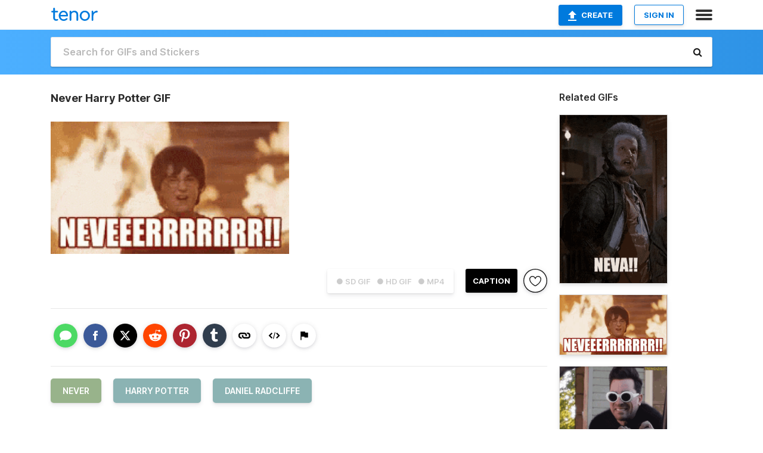

--- FILE ---
content_type: text/html; charset=utf-8
request_url: https://tenor.com/view/never-harry-potter-daniel-radcliffe-gif-5519833
body_size: 33781
content:
<!DOCTYPE html>
<html lang="en" dir="ltr"><head><script id="data" type="text/x-cache" nonce="YTM3MGYzM2MtMzcyMy00ODc5LWJhNGItYThjN2RjNjYzNjFm">[base64]</script><title class="dynamic">Never Harry Potter GIF - Never Harry Potter Daniel Radcliffe - Discover &amp; Share GIFs</title><link class="dynamic" rel="canonical" href="https://tenor.com/view/never-harry-potter-daniel-radcliffe-gif-5519833"><meta class="dynamic" name="keywords" content="never,Harry Potter,Daniel Radcliffe,gif,animated gif,gifs,meme"><meta class="dynamic" name="description" content="The perfect Never Harry Potter Daniel Radcliffe Animated GIF for your conversation. Discover and Share the best GIFs on Tenor."><meta class="dynamic" name="twitter:title" content="Never Harry Potter GIF - Never Harry Potter Daniel Radcliffe - Discover &amp; Share GIFs"><meta class="dynamic" name="twitter:description" content="The perfect Never Harry Potter Daniel Radcliffe Animated GIF for your conversation. Discover and Share the best GIFs on Tenor."><meta class="dynamic" name="twitter:site" content="@gifkeyboard"><meta class="dynamic" name="twitter:app:name:iphone" content="GIF Keyboard"><meta class="dynamic" name="twitter:app:name:ipad" content="GIF Keyboard"><meta class="dynamic" name="twitter:app:name:googleplay" content="GIF Keyboard"><meta class="dynamic" name="twitter:app:id:iphone" content="917932200"><meta class="dynamic" name="twitter:app:id:ipad" content="917932200"><meta class="dynamic" name="twitter:app:id:googleplay" content="com.riffsy.FBMGIFApp"><meta class="dynamic" property="al:ios:app_name" content="GIF Keyboard"><meta class="dynamic" property="al:ios:app_store_id" content="917932200"><meta class="dynamic" property="al:android:package" content="com.riffsy.FBMGIFApp"><meta class="dynamic" property="al:android:app_name" content="GIF Keyboard"><meta class="dynamic" property="fb:app_id" content="374882289330575"><meta class="dynamic" property="og:site_name" content="Tenor"><meta class="dynamic" property="og:title" content="Never Harry Potter GIF - Never Harry Potter Daniel Radcliffe - Discover &amp; Share GIFs"><meta class="dynamic" name="apple-itunes-app" content="app-id=917932200,app-argument=https://tenor.com/view/never-harry-potter-daniel-radcliffe-gif-5519833"><meta class="dynamic" name="twitter:app:url:iphone" content="riffsykeyboard://riff/4622028097381108713"><meta class="dynamic" name="twitter:app:url:ipad" content="riffsykeyboard://riff/4622028097381108713"><meta class="dynamic" name="twitter:app:url:googleplay" content="riffsy://gifs/4622028097381108713"><meta class="dynamic" property="al:ios:url" content="riffsykeyboard://riff/4622028097381108713"><meta class="dynamic" property="al:android:url" content="riffsy://gifs/4622028097381108713"><link class="dynamic" rel="alternate" href="ios-app://917932200/riffsykeyboard/riff/4622028097381108713"><link class="dynamic" rel="alternate" href="android-app://com.riffsy.FBMGIFApp/riffsy/gifs/4622028097381108713"><meta class="dynamic" name="twitter:image" content="https://media1.tenor.com/m/QCS-EOZGi-kAAAAC/never-harry-potter.gif"><meta class="dynamic" name="twitter:card" content="player"><meta class="dynamic" name="twitter:player" content="undefined?playertype=card"><meta class="dynamic" name="twitter:player:width" content="498"><meta class="dynamic" name="twitter:player:height" content="276"><meta class="dynamic" name="twitter:player:stream" content="https://media.tenor.com/QCS-EOZGi-kAAAPo/never-harry-potter.mp4"><meta class="dynamic" name="twitter:player:stream:content_type" content="video/mp4"><link class="dynamic" rel="alternate" type="application/json+oembed" title="GIF oEmbed Profile" href="https://tenor.com/oembed?url=https%3A%2F%2Ftenor.com%2Fview%2Fnever-harry-potter-daniel-radcliffe-gif-5519833"><link class="dynamic" rel="alternate" type="text/xml+oembed" title="GIF oEmbed Profile" href="https://tenor.com/oembed?url=https%3A%2F%2Ftenor.com%2Fview%2Fnever-harry-potter-daniel-radcliffe-gif-5519833&amp;format=xml"><link rel="image_src" href="https://media1.tenor.com/m/QCS-EOZGi-kAAAAC/never-harry-potter.gif"><meta class="dynamic" property="og:url" content="https://media1.tenor.com/m/QCS-EOZGi-kAAAAC/never-harry-potter.gif"><meta class="dynamic" property="og:description" content="Click to view the GIF"><meta class="dynamic" property="og:type" content="video.other"><meta class="dynamic" property="og:image" content="https://media1.tenor.com/m/QCS-EOZGi-kAAAAC/never-harry-potter.gif"><meta class="dynamic" property="og:image:type" content="image/gif"><meta class="dynamic" property="og:image:width" content="220"><meta class="dynamic" property="og:image:height" content="122"><meta class="dynamic" property="og:video" content="https://media.tenor.com/QCS-EOZGi-kAAAPo/never-harry-potter.mp4"><meta class="dynamic" property="og:video:secure_url" content="https://media.tenor.com/QCS-EOZGi-kAAAPo/never-harry-potter.mp4"><meta class="dynamic" property="og:video:type" content="video/mp4"><meta class="dynamic" property="og:video:width" content="220"><meta class="dynamic" property="og:video:height" content="122"><meta class="dynamic" property="og:video" content="https://media.tenor.com/QCS-EOZGi-kAAAPs/never-harry-potter.webm"><meta class="dynamic" property="og:video:secure_url" content="https://media.tenor.com/QCS-EOZGi-kAAAPs/never-harry-potter.webm"><meta class="dynamic" property="og:video:type" content="video/webm"><meta class="dynamic" property="og:video:width" content="220"><meta class="dynamic" property="og:video:height" content="122"><script class="dynamic" type="application/ld+json">{"@context":"http:\u002F\u002Fschema.org","@type":"Article","author":"unknown","creator":"unknown","headline":"Never Harry Potter GIF - Never Harry Potter Daniel Radcliffe - Discover & Share GIFs","name":"Never Harry Potter GIF - Never Harry Potter Daniel Radcliffe - Discover & Share GIFs","url":"https:\u002F\u002Ftenor.com\u002Fview\u002Fnever-harry-potter-daniel-radcliffe-gif-5519833","mainEntityOfPage":"https:\u002F\u002Ftenor.com\u002Fview\u002Fnever-harry-potter-daniel-radcliffe-gif-5519833","keywords":"never,Harry Potter,Daniel Radcliffe,gif,animated gif,gifs,meme","dateModified":"2016-06-01T03:56:51.094Z","datePublished":"2016-06-01T03:56:51.094Z","publisher":{"@context":"http:\u002F\u002Fschema.org","@type":"Organization","name":"Tenor","logo":{"@type":"ImageObject","url":"https:\u002F\u002Ftenor.com\u002Fassets\u002Fimg\u002Ftenor-app-icon.png"},"sameAs":["https:\u002F\u002Ftwitter.com\u002Fgifkeyboard","https:\u002F\u002Fwww.facebook.com\u002Ftenorapp\u002F","https:\u002F\u002Fwww.linkedin.com\u002Fcompany\u002Ftenorinc\u002F"]},"image":{"@context":"http:\u002F\u002Fschema.org","@type":"ImageObject","author":"unknown","creator":"unknown","name":"Never Harry Potter GIF - Never Harry Potter Daniel Radcliffe - Discover & Share GIFs","keywords":"never,Harry Potter,Daniel Radcliffe,gif,animated gif,gifs,meme","description":"The perfect Never Harry Potter Daniel Radcliffe Animated GIF for your conversation. Discover and Share the best GIFs on Tenor.","url":"https:\u002F\u002Ftenor.com\u002Fview\u002Fnever-harry-potter-daniel-radcliffe-gif-5519833","contentUrl":"https:\u002F\u002Fmedia1.tenor.com\u002Fm\u002FQCS-EOZGi-kAAAAC\u002Fnever-harry-potter.gif","thumbnailUrl":"https:\u002F\u002Fmedia.tenor.com\u002FQCS-EOZGi-kAAAAe\u002Fnever-harry-potter.png","width":220,"height":122,"dateCreated":"2016-06-01T03:56:51.094Z","uploadDate":"2016-06-01T03:56:51.094Z","representativeOfPage":true},"video":{"@context":"http:\u002F\u002Fschema.org","@type":"VideoObject","author":"unknown","creator":"unknown","name":"Never Harry Potter GIF - Never Harry Potter Daniel Radcliffe - Discover & Share GIFs","keywords":"never,Harry Potter,Daniel Radcliffe,gif,animated gif,gifs,meme","description":"The perfect Never Harry Potter Daniel Radcliffe Animated GIF for your conversation. Discover and Share the best GIFs on Tenor.","url":"https:\u002F\u002Ftenor.com\u002Fview\u002Fnever-harry-potter-daniel-radcliffe-gif-5519833","contentUrl":"https:\u002F\u002Fmedia.tenor.com\u002FQCS-EOZGi-kAAAPo\u002Fnever-harry-potter.mp4","thumbnailUrl":"https:\u002F\u002Fmedia.tenor.com\u002FQCS-EOZGi-kAAAAe\u002Fnever-harry-potter.png","width":220,"height":122,"dateCreated":"2016-06-01T03:56:51.094Z","uploadDate":"2016-06-01T03:56:51.094Z","duration":"PT0M2S"}}</script><link rel="preconnect" href="https://www.googletagmanager.com"><link rel="preconnect" href="https://www.google-analytics.com"><link rel="dns-prefetch" href="//media.tenor.com"><link rel="preconnect" href="https://media.tenor.com"><link rel="stylesheet" type="text/css" href="/assets/dist/main.min.css?release=r20260113-1-master-c4169"><meta charset="UTF-8"><meta name="viewport" content="width=device-width, initial-scale=1"><link rel="manifest" href="/assets/manifest.json"><link rel="shortcut icon" type="image/png" href="/assets/img/favicon/favicon-16x16.png"><link rel="apple-touch-icon" sizes="57x57" href="/assets/img/favicon/apple-touch-icon-57x57.png"><link rel="apple-touch-icon" sizes="60x60" href="/assets/img/favicon/apple-touch-icon-60x60.png"><link rel="apple-touch-icon" sizes="72x72" href="/assets/img/favicon/apple-touch-icon-72x72.png"><link rel="icon" type="image/png" href="/assets/img/favicon/favicon-16x16.png" sizes="16x16"><link rel="icon" type="image/png" href="/assets/img/favicon/favicon-32x32.png" sizes="32x32"><link rel="search" type="application/opensearchdescription+xml" href="/opensearch.xml" title="Tenor"><link rel="alternate" hreflang="x-default" href="https://tenor.com/view/never-harry-potter-daniel-radcliffe-gif-5519833"><link rel="alternate" hreflang="af" href="https://tenor.com/af/view/never-harry-potter-daniel-radcliffe-gif-5519833"><link rel="alternate" hreflang="am" href="https://tenor.com/am/view/never-harry-potter-daniel-radcliffe-gif-5519833"><link rel="alternate" hreflang="az" href="https://tenor.com/az/view/never-harry-potter-daniel-radcliffe-gif-5519833"><link rel="alternate" hreflang="be" href="https://tenor.com/be/view/never-harry-potter-daniel-radcliffe-gif-5519833"><link rel="alternate" hreflang="bg" href="https://tenor.com/bg/view/never-harry-potter-daniel-radcliffe-gif-5519833"><link rel="alternate" hreflang="bn" href="https://tenor.com/bn/view/never-harry-potter-daniel-radcliffe-gif-5519833"><link rel="alternate" hreflang="bs" href="https://tenor.com/bs/view/never-harry-potter-daniel-radcliffe-gif-5519833"><link rel="alternate" hreflang="ca" href="https://tenor.com/ca/view/never-harry-potter-daniel-radcliffe-gif-5519833"><link rel="alternate" hreflang="cs" href="https://tenor.com/cs/view/never-harry-potter-daniel-radcliffe-gif-5519833"><link rel="alternate" hreflang="da" href="https://tenor.com/da/view/never-harry-potter-daniel-radcliffe-gif-5519833"><link rel="alternate" hreflang="de" href="https://tenor.com/de/view/never-harry-potter-daniel-radcliffe-gif-5519833"><link rel="alternate" hreflang="de-AT" href="https://tenor.com/de-AT/view/never-harry-potter-daniel-radcliffe-gif-5519833"><link rel="alternate" hreflang="de-CH" href="https://tenor.com/de-CH/view/never-harry-potter-daniel-radcliffe-gif-5519833"><link rel="alternate" hreflang="el" href="https://tenor.com/el/view/never-harry-potter-daniel-radcliffe-gif-5519833"><link rel="alternate" hreflang="en-AU" href="https://tenor.com/en-AU/view/never-harry-potter-daniel-radcliffe-gif-5519833"><link rel="alternate" hreflang="en-CA" href="https://tenor.com/en-CA/view/never-harry-potter-daniel-radcliffe-gif-5519833"><link rel="alternate" hreflang="en-GB" href="https://tenor.com/en-GB/view/never-harry-potter-daniel-radcliffe-gif-5519833"><link rel="alternate" hreflang="en-IE" href="https://tenor.com/en-IE/view/never-harry-potter-daniel-radcliffe-gif-5519833"><link rel="alternate" hreflang="en-IN" href="https://tenor.com/en-IN/view/never-harry-potter-daniel-radcliffe-gif-5519833"><link rel="alternate" hreflang="en-NZ" href="https://tenor.com/en-NZ/view/never-harry-potter-daniel-radcliffe-gif-5519833"><link rel="alternate" hreflang="en-SG" href="https://tenor.com/en-SG/view/never-harry-potter-daniel-radcliffe-gif-5519833"><link rel="alternate" hreflang="en-ZA" href="https://tenor.com/en-ZA/view/never-harry-potter-daniel-radcliffe-gif-5519833"><link rel="alternate" hreflang="es" href="https://tenor.com/es/view/never-harry-potter-daniel-radcliffe-gif-5519833"><link rel="alternate" hreflang="es-419" href="https://tenor.com/es-419/view/never-harry-potter-daniel-radcliffe-gif-5519833"><link rel="alternate" hreflang="es-AR" href="https://tenor.com/es-AR/view/never-harry-potter-daniel-radcliffe-gif-5519833"><link rel="alternate" hreflang="es-BO" href="https://tenor.com/es-BO/view/never-harry-potter-daniel-radcliffe-gif-5519833"><link rel="alternate" hreflang="es-CL" href="https://tenor.com/es-CL/view/never-harry-potter-daniel-radcliffe-gif-5519833"><link rel="alternate" hreflang="es-CO" href="https://tenor.com/es-CO/view/never-harry-potter-daniel-radcliffe-gif-5519833"><link rel="alternate" hreflang="es-CR" href="https://tenor.com/es-CR/view/never-harry-potter-daniel-radcliffe-gif-5519833"><link rel="alternate" hreflang="es-DO" href="https://tenor.com/es-DO/view/never-harry-potter-daniel-radcliffe-gif-5519833"><link rel="alternate" hreflang="es-EC" href="https://tenor.com/es-EC/view/never-harry-potter-daniel-radcliffe-gif-5519833"><link rel="alternate" hreflang="es-GT" href="https://tenor.com/es-GT/view/never-harry-potter-daniel-radcliffe-gif-5519833"><link rel="alternate" hreflang="es-HN" href="https://tenor.com/es-HN/view/never-harry-potter-daniel-radcliffe-gif-5519833"><link rel="alternate" hreflang="es-MX" href="https://tenor.com/es-MX/view/never-harry-potter-daniel-radcliffe-gif-5519833"><link rel="alternate" hreflang="es-NI" href="https://tenor.com/es-NI/view/never-harry-potter-daniel-radcliffe-gif-5519833"><link rel="alternate" hreflang="es-PA" href="https://tenor.com/es-PA/view/never-harry-potter-daniel-radcliffe-gif-5519833"><link rel="alternate" hreflang="es-PE" href="https://tenor.com/es-PE/view/never-harry-potter-daniel-radcliffe-gif-5519833"><link rel="alternate" hreflang="es-PR" href="https://tenor.com/es-PR/view/never-harry-potter-daniel-radcliffe-gif-5519833"><link rel="alternate" hreflang="es-PY" href="https://tenor.com/es-PY/view/never-harry-potter-daniel-radcliffe-gif-5519833"><link rel="alternate" hreflang="es-SV" href="https://tenor.com/es-SV/view/never-harry-potter-daniel-radcliffe-gif-5519833"><link rel="alternate" hreflang="es-US" href="https://tenor.com/es-US/view/never-harry-potter-daniel-radcliffe-gif-5519833"><link rel="alternate" hreflang="es-UY" href="https://tenor.com/es-UY/view/never-harry-potter-daniel-radcliffe-gif-5519833"><link rel="alternate" hreflang="es-VE" href="https://tenor.com/es-VE/view/never-harry-potter-daniel-radcliffe-gif-5519833"><link rel="alternate" hreflang="et" href="https://tenor.com/et/view/never-harry-potter-daniel-radcliffe-gif-5519833"><link rel="alternate" hreflang="eu" href="https://tenor.com/eu/view/never-harry-potter-daniel-radcliffe-gif-5519833"><link rel="alternate" hreflang="fi" href="https://tenor.com/fi/view/never-harry-potter-daniel-radcliffe-gif-5519833"><link rel="alternate" hreflang="fil" href="https://tenor.com/fil/view/never-harry-potter-daniel-radcliffe-gif-5519833"><link rel="alternate" hreflang="fr" href="https://tenor.com/fr/view/never-harry-potter-daniel-radcliffe-gif-5519833"><link rel="alternate" hreflang="fr-CA" href="https://tenor.com/fr-CA/view/never-harry-potter-daniel-radcliffe-gif-5519833"><link rel="alternate" hreflang="fr-CH" href="https://tenor.com/fr-CH/view/never-harry-potter-daniel-radcliffe-gif-5519833"><link rel="alternate" hreflang="gl" href="https://tenor.com/gl/view/never-harry-potter-daniel-radcliffe-gif-5519833"><link rel="alternate" hreflang="gu" href="https://tenor.com/gu/view/never-harry-potter-daniel-radcliffe-gif-5519833"><link rel="alternate" hreflang="hi" href="https://tenor.com/hi/view/never-harry-potter-daniel-radcliffe-gif-5519833"><link rel="alternate" hreflang="hr" href="https://tenor.com/hr/view/never-harry-potter-daniel-radcliffe-gif-5519833"><link rel="alternate" hreflang="hu" href="https://tenor.com/hu/view/never-harry-potter-daniel-radcliffe-gif-5519833"><link rel="alternate" hreflang="hy" href="https://tenor.com/hy/view/never-harry-potter-daniel-radcliffe-gif-5519833"><link rel="alternate" hreflang="id" href="https://tenor.com/id/view/never-harry-potter-daniel-radcliffe-gif-5519833"><link rel="alternate" hreflang="is" href="https://tenor.com/is/view/never-harry-potter-daniel-radcliffe-gif-5519833"><link rel="alternate" hreflang="it" href="https://tenor.com/it/view/never-harry-potter-daniel-radcliffe-gif-5519833"><link rel="alternate" hreflang="ja" href="https://tenor.com/ja/view/never-harry-potter-daniel-radcliffe-gif-5519833"><link rel="alternate" hreflang="ka" href="https://tenor.com/ka/view/never-harry-potter-daniel-radcliffe-gif-5519833"><link rel="alternate" hreflang="kk" href="https://tenor.com/kk/view/never-harry-potter-daniel-radcliffe-gif-5519833"><link rel="alternate" hreflang="km" href="https://tenor.com/km/view/never-harry-potter-daniel-radcliffe-gif-5519833"><link rel="alternate" hreflang="kn" href="https://tenor.com/kn/view/never-harry-potter-daniel-radcliffe-gif-5519833"><link rel="alternate" hreflang="ko" href="https://tenor.com/ko/view/never-harry-potter-daniel-radcliffe-gif-5519833"><link rel="alternate" hreflang="ky" href="https://tenor.com/ky/view/never-harry-potter-daniel-radcliffe-gif-5519833"><link rel="alternate" hreflang="lo" href="https://tenor.com/lo/view/never-harry-potter-daniel-radcliffe-gif-5519833"><link rel="alternate" hreflang="lt" href="https://tenor.com/lt/view/never-harry-potter-daniel-radcliffe-gif-5519833"><link rel="alternate" hreflang="lv" href="https://tenor.com/lv/view/never-harry-potter-daniel-radcliffe-gif-5519833"><link rel="alternate" hreflang="mk" href="https://tenor.com/mk/view/never-harry-potter-daniel-radcliffe-gif-5519833"><link rel="alternate" hreflang="ml" href="https://tenor.com/ml/view/never-harry-potter-daniel-radcliffe-gif-5519833"><link rel="alternate" hreflang="mn" href="https://tenor.com/mn/view/never-harry-potter-daniel-radcliffe-gif-5519833"><link rel="alternate" hreflang="mo" href="https://tenor.com/mo/view/never-harry-potter-daniel-radcliffe-gif-5519833"><link rel="alternate" hreflang="mr" href="https://tenor.com/mr/view/never-harry-potter-daniel-radcliffe-gif-5519833"><link rel="alternate" hreflang="ms" href="https://tenor.com/ms/view/never-harry-potter-daniel-radcliffe-gif-5519833"><link rel="alternate" hreflang="my" href="https://tenor.com/my/view/never-harry-potter-daniel-radcliffe-gif-5519833"><link rel="alternate" hreflang="ne" href="https://tenor.com/ne/view/never-harry-potter-daniel-radcliffe-gif-5519833"><link rel="alternate" hreflang="nl" href="https://tenor.com/nl/view/never-harry-potter-daniel-radcliffe-gif-5519833"><link rel="alternate" hreflang="no" href="https://tenor.com/no/view/never-harry-potter-daniel-radcliffe-gif-5519833"><link rel="alternate" hreflang="pa" href="https://tenor.com/pa/view/never-harry-potter-daniel-radcliffe-gif-5519833"><link rel="alternate" hreflang="pl" href="https://tenor.com/pl/view/never-harry-potter-daniel-radcliffe-gif-5519833"><link rel="alternate" hreflang="pt" href="https://tenor.com/pt/view/never-harry-potter-daniel-radcliffe-gif-5519833"><link rel="alternate" hreflang="pt-BR" href="https://tenor.com/pt-BR/view/never-harry-potter-daniel-radcliffe-gif-5519833"><link rel="alternate" hreflang="pt-PT" href="https://tenor.com/pt-PT/view/never-harry-potter-daniel-radcliffe-gif-5519833"><link rel="alternate" hreflang="ro" href="https://tenor.com/ro/view/never-harry-potter-daniel-radcliffe-gif-5519833"><link rel="alternate" hreflang="ru" href="https://tenor.com/ru/view/never-harry-potter-daniel-radcliffe-gif-5519833"><link rel="alternate" hreflang="si" href="https://tenor.com/si/view/never-harry-potter-daniel-radcliffe-gif-5519833"><link rel="alternate" hreflang="sk" href="https://tenor.com/sk/view/never-harry-potter-daniel-radcliffe-gif-5519833"><link rel="alternate" hreflang="sl" href="https://tenor.com/sl/view/never-harry-potter-daniel-radcliffe-gif-5519833"><link rel="alternate" hreflang="sq" href="https://tenor.com/sq/view/never-harry-potter-daniel-radcliffe-gif-5519833"><link rel="alternate" hreflang="sr" href="https://tenor.com/sr/view/never-harry-potter-daniel-radcliffe-gif-5519833"><link rel="alternate" hreflang="sr-Latn" href="https://tenor.com/sr-Latn/view/never-harry-potter-daniel-radcliffe-gif-5519833"><link rel="alternate" hreflang="sv" href="https://tenor.com/sv/view/never-harry-potter-daniel-radcliffe-gif-5519833"><link rel="alternate" hreflang="sw" href="https://tenor.com/sw/view/never-harry-potter-daniel-radcliffe-gif-5519833"><link rel="alternate" hreflang="ta" href="https://tenor.com/ta/view/never-harry-potter-daniel-radcliffe-gif-5519833"><link rel="alternate" hreflang="te" href="https://tenor.com/te/view/never-harry-potter-daniel-radcliffe-gif-5519833"><link rel="alternate" hreflang="th" href="https://tenor.com/th/view/never-harry-potter-daniel-radcliffe-gif-5519833"><link rel="alternate" hreflang="tl" href="https://tenor.com/tl/view/never-harry-potter-daniel-radcliffe-gif-5519833"><link rel="alternate" hreflang="tr" href="https://tenor.com/tr/view/never-harry-potter-daniel-radcliffe-gif-5519833"><link rel="alternate" hreflang="uk" href="https://tenor.com/uk/view/never-harry-potter-daniel-radcliffe-gif-5519833"><link rel="alternate" hreflang="uz" href="https://tenor.com/uz/view/never-harry-potter-daniel-radcliffe-gif-5519833"><link rel="alternate" hreflang="vi" href="https://tenor.com/vi/view/never-harry-potter-daniel-radcliffe-gif-5519833"><link rel="alternate" hreflang="zh-CN" href="https://tenor.com/zh-CN/view/never-harry-potter-daniel-radcliffe-gif-5519833"><link rel="alternate" hreflang="zh-HK" href="https://tenor.com/zh-HK/view/never-harry-potter-daniel-radcliffe-gif-5519833"><link rel="alternate" hreflang="zh-TW" href="https://tenor.com/zh-TW/view/never-harry-potter-daniel-radcliffe-gif-5519833"><link rel="alternate" hreflang="zu" href="https://tenor.com/zu/view/never-harry-potter-daniel-radcliffe-gif-5519833"></head><body><script async type="text/javascript" src="/assets/dist/main.min.js?release=r20260113-1-master-c4169" fetchpriority="high"></script><div id="root"><div class="BaseApp"><div class="Banner TOSBanner hidden"><div class="container"><span class="iconfont-remove" aria-hidden="true"></span>We&#039;ve updated our <span class="linkElements"><a href="/legal-terms" rel="noopener">Terms of Service</a> and <a href="https://policies.google.com/privacy?hl=en" rel="noopener">Privacy Policy</a></span>. By continuing you agree to Tenor&#039;s <span class="linkElements"><a href="/legal-terms" rel="noopener">Terms of Service</a> and <a href="https://policies.google.com/privacy?hl=en" rel="noopener">Privacy Policy</a></span>.</div></div><div class="Banner LanguageBanner hidden"><div class="container"><span class="iconfont-remove" aria-hidden="true"></span><div>Tenor.com has been translated based on your browser&#039;s language setting. If you want to change the language, click <span class="linkElements"><button>here</button></span>.</div></div></div><nav class="NavBar"><div class="container"><span itemscope itemtype="http://schema.org/Organization"><a class="navbar-brand" itemProp="url" href="/"><img src="/assets/img/tenor-logo.svg" width="80" height="22" alt="Tenor logo" itemprop="logo"></a></span><div class="nav-buttons"><div class="account-buttons"><a class="button upload-button" href="/gif-maker?utm_source=nav-bar&amp;utm_medium=internal&amp;utm_campaign=gif-maker-entrypoints"><img src="/assets/icons/upload-icon.svg" width="14" height="17" alt="Upload icon">Create</a><button class="white-button">SIGN IN</button></div><span class=" ToggleMenu"><span class="menu-button navicon-button x ToggleMenu-button"><div class="navicon"></div></span><div class="animated NavMenu"><div class="section"><div class="header">Products</div><ul><li><a href="https://apps.apple.com/app/apple-store/id917932200?pt=39040802&amp;ct=NavGifKeyboard&amp;mt=8" rel="noopener">GIF Keyboard</a></li><li><a href="https://play.google.com/store/apps/details?id=com.riffsy.FBMGIFApp" rel="noopener">Android</a></li><li><a href="/contentpartners">Content Partners</a></li></ul></div><div class="section"><div class="header">Explore</div><ul><li><button>Language</button></li><li><a href="/reactions">Reaction GIFs</a></li><li><a href="/explore">Explore GIFs</a></li></ul></div><div class="section"><div class="header">Company</div><ul><li><a href="/press">Press</a></li><li><a href="https://blog.tenor.com/" rel="noopener">Blog</a></li><li><a href="https://support.google.com/tenor" rel="noopener">FAQ</a></li><li><a href="/legal-terms">Terms and Privacy</a></li><li><a href="/assets/dist/licenses.txt" rel="noopener">Website Licenses</a></li><li><a href="https://support.google.com/tenor/gethelp?hl=en" rel="noopener">Contact Us</a></li></ul></div><div class="section"><div class="header">API</div><ul><li><a href="/gifapi" rel="noopener">Tenor GIF API</a></li><li><a href="https://developers.google.com/tenor/guides/endpoints" rel="noopener">GIF API Documentation</a></li><li><a href="/gifapi/unity-ar-gif-sdk" rel="noopener">Unity AR SDK</a></li></ul></div></div></span></div></div></nav><div class="TopBarComponent TopSearchBar"><div class="TopBar"><div class="container"><a class="navbar-brand" itemProp="url" href="/"><img src="/assets/img/tenor-logo-white.svg" width="80" height="22" alt="Tenor logo" itemprop="logo"></a><div class="search-bar-wrapper"><form class="SearchBar"><input name="q" value="" placeholder="Search for GIFs and Stickers" autocomplete="off"><span class="iconfont-search" aria-hidden="true"></span></form></div></div></div></div><div class="GifPage container page"><!--!--><div class="main-container"><h1 style="margin-bottom:30px;">Never Harry Potter GIF</h1><div class="single-view-container" itemscope itemtype="http://schema.org/Article"><meta itemprop="url" content="https://tenor.com/view/never-harry-potter-daniel-radcliffe-gif-5519833"><meta itemprop="mainEntityOfPage" content="https://tenor.com/view/never-harry-potter-daniel-radcliffe-gif-5519833"><meta itemprop="keywords" content="never,Harry Potter,Daniel Radcliffe,gif,animated gif,gifs,meme"><meta itemprop="dateModified" content="2016-06-01T03:56:51.094Z"><meta itemprop="datePublished" content="2016-06-01T03:56:51.094Z"><meta itemprop="author" content="unknown"><meta itemprop="creator" content="unknown"><meta itemprop="headline" content="Never Harry Potter GIF - Never Harry Potter Daniel Radcliffe - Discover &amp; Share GIFs"><meta itemprop="name" content="Never Harry Potter GIF - Never Harry Potter Daniel Radcliffe - Discover &amp; Share GIFs"><span class="hide" itemprop="publisher" itemscope itemtype="http://schema.org/Organization"><meta itemprop="name" content="Tenor"><meta itemprop="logo" content="https://tenor.com/assets/img/tenor-app-icon.png"></span><div><div id="single-gif-container"><div itemprop="image" itemscope itemtype="http://schema.org/ImageObject"><meta itemprop="keywords" content="never,Harry Potter,Daniel Radcliffe,gif,animated gif,gifs,meme"><meta itemprop="dateCreated" content="2016-06-01T03:56:51.094Z"><meta itemprop="uploadDate" content="2016-06-01T03:56:51.094Z"><meta itemprop="author" content="unknown"><meta itemprop="creator" content="unknown"><meta itemprop="embedUrl"><meta itemprop="representativeOfPage" content="true"><meta itemprop="url" content="https://tenor.com/view/never-harry-potter-daniel-radcliffe-gif-5519833"><meta itemprop="duration" content="PT0M2S"><meta itemprop="contentUrl" content="https://media1.tenor.com/m/QCS-EOZGi-kAAAAC/never-harry-potter.gif"><meta itemprop="width" content="220"><meta itemprop="height" content="122"><div class="Gif" style="width:400px;height:221.606648199446px;"><img src="https://media1.tenor.com/m/QCS-EOZGi-kAAAAd/never-harry-potter.gif" width="400" height="221.606648199446" alt="harry potter is standing in front of a fire with the words neveeeerrrrrr !" style="max-width:400px;min-height:;background-color:#c59a7d;" fetchpriority="high"></div></div></div></div></div><div class="gif-details-container"><div class="gif-actions"><div class="extra-controls"><div class="QualityToggle"><button class="" disabled> ● SD GIF </button><button class="" disabled> ● HD GIF </button><button class="" disabled> ● MP4 </button></div><a class="caption-gif-button" href="/gif-maker?caption_item_id=4622028097381108713&amp;utm_source=gif-caption&amp;utm_medium=internal&amp;utm_campaign=gif-maker-entrypoints">CAPTION</a><span class="GifFavButton FavButton" aria-hidden="true"></span></div><div class="profile-info"></div></div><div class="gif-details share-buttons"><a class="ShareIcon" href="https://apps.apple.com/app/apple-store/id917932200?pt=39040802&amp;ct=iMessageItemView&amp;mt=8" rel="noopener"><div class="Tooltip"><span class="content">Share to iMessage.</span></div><img src="/assets/img/icons/imessage.svg" alt="iMessage icon"></a><a class="ShareIcon" href="https://www.facebook.com/sharer/sharer.php?u=https%3A%2F%2Ftenor.com%2Fview%2Fnever-harry-potter-daniel-radcliffe-gif-5519833%3Futm_source%3Dshare-button%26utm_medium%3DSocial%26utm_content%3Dfacebook" rel="noopener"><div class="Tooltip"><span class="content">Share to Facebook.</span></div><img src="/assets/img/icons/facebook.svg" alt="Facebook icon"></a><a class="ShareIcon" href="https://twitter.com/share?url=https%3A%2F%2Ftenor.com%2Fview%2Fnever-harry-potter-daniel-radcliffe-gif-5519833%3Futm_source%3Dshare-button%26utm_medium%3DSocial%26utm_content%3Dtwitter&amp;via=gifkeyboard&amp;hashtags=never,Harry Potter,Daniel Radcliffe" rel="noopener"><div class="Tooltip"><span class="content">Share to Twitter.</span></div><img src="/assets/img/icons/twitter.svg" alt="Twitter icon"></a><a class="ShareIcon" href="https://www.reddit.com/submit?url=https%3A%2F%2Ftenor.com%2Fview%2Fnever-harry-potter-daniel-radcliffe-gif-5519833%3Futm_source%3Dshare-button%26utm_medium%3DSocial%26utm_content%3Dreddit&amp;title=Never%20Harry%20Potter%20GIF%20-%20Never%20Harry%20Potter%20Daniel%20Radcliffe%20-%20Discover%20%26%20Share%20GIFs" rel="noopener"><div class="Tooltip"><span class="content">Share to Reddit.</span></div><img src="/assets/img/icons/reddit.svg" alt="Reddit icon"></a><a class="ShareIcon" href="https://pinterest.com/pin/create/bookmarklet/?media=https%3A%2F%2Fmedia1.tenor.com%2Fm%2FQCS-EOZGi-kAAAAC%2Fnever-harry-potter.gif&amp;url=https%3A%2F%2Ftenor.com%2Fview%2Fnever-harry-potter-daniel-radcliffe-gif-5519833%3Futm_source%3Dshare-button%26utm_medium%3DSocial%26utm_content%3Dpinterest&amp;is_video=false&amp;description=Never%20Harry%20Potter%20GIF%20-%20Never%20Harry%20Potter%20Daniel%20Radcliffe%20-%20Discover%20%26%20Share%20GIFs" rel="noopener"><div class="Tooltip"><span class="content">Share to Pinterest.</span></div><img src="/assets/img/icons/pinterest.svg" alt="Pinterest icon"></a><a class="ShareIcon" href="https://www.tumblr.com/share?v=3&amp;u=https%3A%2F%2Ftenor.com%2Fview%2Fnever-harry-potter-daniel-radcliffe-gif-5519833%3Futm_source%3Dshare-button%26utm_medium%3DSocial%26utm_content%3Dtumblr&amp;t=Never%20Harry%20Potter%20GIF%20-%20Never%20Harry%20Potter%20Daniel%20Radcliffe%20-%20Discover%20%26%20Share%20GIFs&amp;tags=never,Harry Potter,Daniel Radcliffe" rel="noopener"><div class="Tooltip"><span class="content">Share to Tumblr.</span></div><img src="/assets/img/icons/tumblr.svg" alt="Tumblr icon"></a><span class="ShareIcon"><div class="Tooltip"><span class="content">Copy link to clipboard.</span></div><img src="/assets/img/icons/link.svg" alt="link icon" data-clipboard-text="https://tenor.com/xj7J.gif"></span><span class="ShareIcon"><div class="Tooltip"><span class="content">Copy embed to clipboard.</span></div><img src="/assets/img/icons/embed.svg" alt="embed icon" data-clipboard-text="&lt;div class=&quot;tenor-gif-embed&quot; data-postid=&quot;5519833&quot; data-share-method=&quot;host&quot; data-aspect-ratio=&quot;1.805&quot; data-width=&quot;100%&quot;&gt;&lt;a href=&quot;https://tenor.com/view/never-harry-potter-daniel-radcliffe-gif-5519833&quot;&gt;Never Harry Potter GIF&lt;/a&gt;from &lt;a href=&quot;https://tenor.com/search/never-gifs&quot;&gt;Never GIFs&lt;/a&gt;&lt;/div&gt; &lt;script type=&quot;text/javascript&quot; async src=&quot;https://tenor.com/embed.js&quot;&gt;&lt;/script&gt;"></span><span class="FlagIcon"><div class="Tooltip"><span class="content">Report</span></div><img src="/assets/img/icons/flag.svg" alt="flag icon"></span></div><ul class="tag-list" style="width:calc(100% - 200px);"><li><a href="/search/never-gifs"><div class="RelatedTag" style="background-color:#98B38B;">never</div></a></li><li><a href="/search/harry-potter-gifs"><div class="RelatedTag" style="background-color:#8BB3B3;">Harry Potter</div></a></li><li><a href="/search/daniel-radcliffe-gifs"><div class="RelatedTag" style="background-color:#8BB3B3;">Daniel Radcliffe</div></a></li></ul><div class="gif-details embed" style="display:block;"><h3>Share URL</h3><div class="Copybox share"><!--!--><input type="text" readonly data-clipboard-text="https://tenor.com/view/never-harry-potter-daniel-radcliffe-gif-5519833" value="https://tenor.com/view/never-harry-potter-daniel-radcliffe-gif-5519833"></div><br><br><h3>Embed</h3><div class="Copybox embed"><!--!--><input type="text" readonly data-clipboard-text="&lt;div class=&quot;tenor-gif-embed&quot; data-postid=&quot;5519833&quot; data-share-method=&quot;host&quot; data-aspect-ratio=&quot;1.805&quot; data-width=&quot;100%&quot;&gt;&lt;a href=&quot;https://tenor.com/view/never-harry-potter-daniel-radcliffe-gif-5519833&quot;&gt;Never Harry Potter GIF&lt;/a&gt;from &lt;a href=&quot;https://tenor.com/search/never-gifs&quot;&gt;Never GIFs&lt;/a&gt;&lt;/div&gt; &lt;script type=&quot;text/javascript&quot; async src=&quot;https://tenor.com/embed.js&quot;&gt;&lt;/script&gt;" value="&lt;div class=&quot;tenor-gif-embed&quot; data-postid=&quot;5519833&quot; data-share-method=&quot;host&quot; data-aspect-ratio=&quot;1.805&quot; data-width=&quot;100%&quot;&gt;&lt;a href=&quot;https://tenor.com/view/never-harry-potter-daniel-radcliffe-gif-5519833&quot;&gt;Never Harry Potter GIF&lt;/a&gt;from &lt;a href=&quot;https://tenor.com/search/never-gifs&quot;&gt;Never GIFs&lt;/a&gt;&lt;/div&gt; &lt;script type=&quot;text/javascript&quot; async src=&quot;https://tenor.com/embed.js&quot;&gt;&lt;/script&gt;"></div></div><div class="gif-details non-mobile-only"><h3>Details</h3><dl><dd>Content Description: harry potter is standing in front of a fire with the words neveeeerrrrrr !</dd><dd>File Size: 299KB</dd><dd>Duration: 1.700 sec</dd><dd>Dimensions: 220x122</dd><dd>Created: 6/1/2016, 3:56:51 AM</dd></dl></div></div></div><div class="RelatedGifsContainer"><h3>Related GIFs</h3><div class="UniversalGifList" data-columns="1" style="height:1206.090909090909px;"><div class="column"><figure class="UniversalGifListItem clickable" data-index="0" data-width="220" data-height="345" style="top:0px;"><a href="/view/neva-never-marc-homealone-youcantstopme-gif-9816521"><div class="Gif"><picture><source media="(max-width:840px)" type="video/mp4" srcset="https://media.tenor.com/C_ar1OY5V4IAAAP1/neva-never.mp4 196w"><source media="(max-width:840px)" type="image/webp" srcset="https://media.tenor.com/C_ar1OY5V4IAAAA1/neva-never.webp 128w"><img src="https://media.tenor.com/C_ar1OY5V4IAAAAM/neva-never.gif" width="180" height="282.2727272727273" alt="Neva Never GIF" loading="lazy"></picture></div><div class="overlay"></div></a><div class="actions"><span class="GifFavButton FavButton" aria-hidden="true"></span></div><figcaption class="tags"><ul><li><a href="/search/neva-gifs">#neva</a></li><li><a href="/search/never-gifs">#never</a></li><li><a href="/search/marc-gifs">#Marc</a></li><li><a href="/search/homealone-gifs">#homealone</a></li></ul></figcaption><!--!--></figure><figure class="UniversalGifListItem clickable" data-index="1" data-width="220" data-height="122" style="top:302.2727272727273px;"><a href="/view/never-harrypotter-angry-fire-no-gif-4751988"><div class="Gif"><picture><source type="video/mp4" srcset="https://media.tenor.com/boko0fgnxbQAAAP1/never-harrypotter.mp4 320w"><source media="(max-width:840px)" type="image/webp" srcset="https://media.tenor.com/boko0fgnxbQAAAA1/never-harrypotter.webp 200w"><img src="https://media.tenor.com/boko0fgnxbQAAAAM/never-harrypotter.gif" width="180" height="99.81818181818183" alt="harry potter is standing in front of a fire with the words neveeerrrrrrr ! written above him ." style="background-color:#c69b7e;" loading="lazy"></picture></div><div class="overlay"></div></a><div class="actions"><span class="GifFavButton FavButton" aria-hidden="true"></span></div><figcaption class="tags"><ul><li><a href="/search/never-gifs">#never</a></li><li><a href="/search/harrypotter-gifs">#harrypotter</a></li><li><a href="/search/angry-gifs">#angry</a></li><li><a href="/search/fire-gifs">#fire</a></li></ul></figcaption><!--!--></figure><figure class="UniversalGifListItem clickable" data-index="2" data-width="220" data-height="165" style="top:422.0909090909091px;"><a href="/view/no-way-never-shake-head-schitts-creek-david-rose-gif-26023718"><div class="Gif"><picture><source type="video/mp4" srcset="https://media.tenor.com/fWHm7ew5okEAAAP1/no-way-never.mp4 320w"><source media="(max-width:840px)" type="image/webp" srcset="https://media.tenor.com/fWHm7ew5okEAAAA1/no-way-never.webp 200w"><img src="https://media.tenor.com/fWHm7ew5okEAAAAM/no-way-never.gif" width="180" height="135" alt="a man wearing sunglasses and a black sweater says &quot; no way &quot;" loading="lazy"></picture></div><div class="overlay"></div></a><div class="actions"><span class="GifFavButton FavButton" aria-hidden="true"></span></div><figcaption class="tags"><ul><li><a href="/search/no-way-gifs">#No-Way</a></li><li><a href="/search/never-gifs">#never</a></li><li><a href="/search/shake-head-gifs">#Shake-Head</a></li></ul></figcaption><!--!--></figure><figure class="UniversalGifListItem clickable" data-index="3" data-width="220" data-height="121" style="top:577.0909090909091px;"><a href="/view/frankt-gif-23053264"><div class="Gif"><picture><source type="video/mp4" srcset="https://media.tenor.com/2lgGTUMjz5wAAAP1/frankt.mp4 320w"><source media="(max-width:840px)" type="image/webp" srcset="https://media.tenor.com/2lgGTUMjz5wAAAA1/frankt.webp 200w"><img src="https://media.tenor.com/2lgGTUMjz5wAAAAM/frankt.gif" width="180" height="99" alt="donald trump giving a speech with the words it &#039;s not going to happen" loading="lazy"></picture></div><div class="overlay"></div></a><div class="actions"><span class="GifFavButton FavButton" aria-hidden="true"></span></div><figcaption class="tags"><ul><li><a href="/search/frankt-gifs">#frankt</a></li></ul></figcaption><!--!--></figure><figure class="UniversalGifListItem clickable" data-index="4" data-width="220" data-height="165" style="top:696.0909090909091px;"><a href="/view/never-gonna-happen-breaking-bad-nope-no-way-hank-schrader-gif-4945261051704099839"><div class="Gif"><picture><source type="video/mp4" srcset="https://media.tenor.com/RKEYubRlw_8AAAP1/never-gonna-happen-breaking-bad.mp4 320w"><source media="(max-width:840px)" type="image/webp" srcset="https://media.tenor.com/RKEYubRlw_8AAAA1/never-gonna-happen-breaking-bad.webp 200w"><img src="https://media.tenor.com/RKEYubRlw_8AAAAM/never-gonna-happen-breaking-bad.gif" width="180" height="135" alt="a man sitting at a table with a bottle of ketchup and the words never gonna happen" loading="lazy"></picture></div><div class="overlay"></div></a><div class="actions"><span class="GifFavButton FavButton" aria-hidden="true"></span></div><figcaption class="tags"><ul><li><a href="/search/never-gonna-happen-gifs">#never-gonna-happen</a></li><li><a href="/search/breaking-bad-gifs">#breaking-bad</a></li></ul></figcaption><!--!--></figure><figure class="UniversalGifListItem clickable" data-index="5" data-width="220" data-height="220" style="top:851.0909090909091px;"><a href="/view/never-real-housewives-of-beverly-hills-rhobh-not-happening-not-gonna-happened-gif-20816444"><div class="Gif"><picture><source type="video/mp4" srcset="https://media.tenor.com/VF_ZWG_ckQYAAAP1/never-real-housewives-of-beverly-hills.mp4 258w"><source media="(max-width:840px)" type="image/webp" srcset="https://media.tenor.com/VF_ZWG_ckQYAAAA1/never-real-housewives-of-beverly-hills.webp 200w"><img src="https://media.tenor.com/VF_ZWG_ckQYAAAAM/never-real-housewives-of-beverly-hills.gif" width="180" height="180" alt="a woman is saying never in a bravo advertisement" loading="lazy"></picture></div><div class="overlay"></div></a><div class="actions"><span class="GifFavButton FavButton" aria-hidden="true"></span></div><figcaption class="tags"><ul><li><a href="/search/never-gifs">#never</a></li></ul></figcaption><!--!--></figure><figure class="UniversalGifListItem clickable" data-index="6" data-width="220" data-height="165" style="top:1051.090909090909px;"><a href="/view/no-shake-my-head-golden-girls-smh-oh-man-gif-14406870892947143609"><div class="Gif"><picture><source type="video/mp4" srcset="https://media.tenor.com/x-98vwsHe7kAAAP1/no-shake-my-head.mp4 320w"><source media="(max-width:840px)" type="image/webp" srcset="https://media.tenor.com/x-98vwsHe7kAAAA1/no-shake-my-head.webp 200w"><img src="https://media.tenor.com/x-98vwsHe7kAAAAM/no-shake-my-head.gif" width="180" height="135" alt="an elderly woman wearing glasses and a blue jacket says nope" loading="lazy"></picture></div><div class="overlay"></div></a><div class="actions"><span class="GifFavButton FavButton" aria-hidden="true"></span></div><figcaption class="tags"><ul><li><a href="/search/no-gifs">#no</a></li><li><a href="/search/shake-my-head-gifs">#Shake-My-Head</a></li><li><a href="/search/golden-girls-gifs">#Golden-Girls</a></li><li><a href="/search/smh-gifs">#smh</a></li></ul></figcaption><!--!--></figure></div><script type="text/javascript" nonce="YTM3MGYzM2MtMzcyMy00ODc5LWJhNGItYThjN2RjNjYzNjFm">/*! licenses are at licenses.txt*//*
 * ATTENTION: An "eval-source-map" devtool has been used.
 * This devtool is neither made for production nor for readable output files.
 * It uses "eval()" calls to create a separate source file with attached SourceMaps in the browser devtools.
 * If you are trying to read the output file, select a different devtool (https://webpack.js.org/configuration/devtool/)
 * or disable the default devtool with "devtool: false".
 * If you are looking for production-ready output files, see mode: "production" (https://webpack.js.org/configuration/mode/).
 */
/******/ (() => { // webpackBootstrap
/******/ 	"use strict";
/******/ 	var __webpack_modules__ = ({

/***/ "./src/public/common/util/isMobile.ts":
/*!********************************************!*\
  !*** ./src/public/common/util/isMobile.ts ***!
  \********************************************/
/***/ ((__unused_webpack_module, __webpack_exports__, __webpack_require__) => {

eval("{__webpack_require__.r(__webpack_exports__);\n/* harmony export */ __webpack_require__.d(__webpack_exports__, {\n/* harmony export */   iOS: () => (/* binding */ iOS),\n/* harmony export */   isChrome: () => (/* binding */ isChrome),\n/* harmony export */   isMobile: () => (/* binding */ isMobile)\n/* harmony export */ });\nlet _isMobile = false;\nlet _iOS = false;\nlet _chrome = false;\nfunction setIsMobile() {\n  if (true) {\n    _isMobile = window.innerWidth <= 840;\n    _iOS = /iphone|ipod|ipad/i.test(window.navigator.userAgent) && !window.MSStream;\n    _chrome = /Chrome/.test(window.navigator.userAgent);\n  }\n}\nif (true) {\n  window.addEventListener('resize', function () {\n    setIsMobile();\n  });\n  setIsMobile();\n}\nfunction isMobile() {\n  return _isMobile;\n}\nfunction iOS() {\n  return _iOS;\n}\nfunction isChrome() {\n  return _chrome;\n}//# sourceURL=[module]\n//# sourceMappingURL=[data-uri]\n//# sourceURL=webpack-internal:///./src/public/common/util/isMobile.ts\n\n}");

/***/ }),

/***/ "./src/public/common/util/isStatic.ts":
/*!********************************************!*\
  !*** ./src/public/common/util/isStatic.ts ***!
  \********************************************/
/***/ ((__unused_webpack_module, __webpack_exports__, __webpack_require__) => {

eval("{__webpack_require__.r(__webpack_exports__);\n/* harmony export */ __webpack_require__.d(__webpack_exports__, {\n/* harmony export */   isStatic: () => (/* binding */ isStatic)\n/* harmony export */ });\nfunction isStatic(gif) {\n  return gif.flags?.includes('static') || false;\n}//# sourceURL=[module]\n//# sourceMappingURL=[data-uri]\n//# sourceURL=webpack-internal:///./src/public/common/util/isStatic.ts\n\n}");

/***/ }),

/***/ "./src/public/common/util/isStaticImage.ts":
/*!*************************************************!*\
  !*** ./src/public/common/util/isStaticImage.ts ***!
  \*************************************************/
/***/ ((__unused_webpack_module, __webpack_exports__, __webpack_require__) => {

eval("{__webpack_require__.r(__webpack_exports__);\n/* harmony export */ __webpack_require__.d(__webpack_exports__, {\n/* harmony export */   isStaticImage: () => (/* binding */ isStaticImage)\n/* harmony export */ });\n/* harmony import */ var _isStatic__WEBPACK_IMPORTED_MODULE_0__ = __webpack_require__(/*! ./isStatic */ \"./src/public/common/util/isStatic.ts\");\n/* harmony import */ var _isSticker__WEBPACK_IMPORTED_MODULE_1__ = __webpack_require__(/*! ./isSticker */ \"./src/public/common/util/isSticker.ts\");\n\n\nfunction isStaticImage(gif) {\n  return (0,_isStatic__WEBPACK_IMPORTED_MODULE_0__.isStatic)(gif) && !(0,_isSticker__WEBPACK_IMPORTED_MODULE_1__.isSticker)(gif);\n}//# sourceURL=[module]\n//# sourceMappingURL=[data-uri]\n//# sourceURL=webpack-internal:///./src/public/common/util/isStaticImage.ts\n\n}");

/***/ }),

/***/ "./src/public/common/util/isSticker.ts":
/*!*********************************************!*\
  !*** ./src/public/common/util/isSticker.ts ***!
  \*********************************************/
/***/ ((__unused_webpack_module, __webpack_exports__, __webpack_require__) => {

eval("{__webpack_require__.r(__webpack_exports__);\n/* harmony export */ __webpack_require__.d(__webpack_exports__, {\n/* harmony export */   isSticker: () => (/* binding */ isSticker)\n/* harmony export */ });\n// NB isSticker is imported by inlineMathService. We want to keep that file as\n// small as possible, so we are defining it here instead of within the Gif\n// component (which would require importing everything in Gif.js).\n\nfunction isSticker(gif) {\n  return gif.flags?.includes('sticker') || false;\n}//# sourceURL=[module]\n//# sourceMappingURL=[data-uri]\n//# sourceURL=webpack-internal:///./src/public/common/util/isSticker.ts\n\n}");

/***/ }),

/***/ "./src/public/mainapp/components/GifConstants.tsx":
/*!********************************************************!*\
  !*** ./src/public/mainapp/components/GifConstants.tsx ***!
  \********************************************************/
/***/ ((__unused_webpack_module, __webpack_exports__, __webpack_require__) => {

eval("{__webpack_require__.r(__webpack_exports__);\n/* harmony export */ __webpack_require__.d(__webpack_exports__, {\n/* harmony export */   MEDIA_TYPE: () => (/* binding */ MEDIA_TYPE),\n/* harmony export */   getMediaType: () => (/* binding */ getMediaType)\n/* harmony export */ });\n/* harmony import */ var _common_util_isStaticImage__WEBPACK_IMPORTED_MODULE_0__ = __webpack_require__(/*! ../../common/util/isStaticImage */ \"./src/public/common/util/isStaticImage.ts\");\n/* harmony import */ var _common_util_isSticker__WEBPACK_IMPORTED_MODULE_1__ = __webpack_require__(/*! ../../common/util/isSticker */ \"./src/public/common/util/isSticker.ts\");\n\n\n\n// NB: Used in inlineMathService\nconst MEDIA_TYPE = Object.freeze({\n  GIF: 'gif',\n  MEME: 'meme',\n  STICKER: 'sticker'\n});\nfunction getMediaType(gif) {\n  if ((0,_common_util_isStaticImage__WEBPACK_IMPORTED_MODULE_0__.isStaticImage)(gif)) {\n    return MEDIA_TYPE.MEME;\n  } else if ((0,_common_util_isSticker__WEBPACK_IMPORTED_MODULE_1__.isSticker)(gif)) {\n    return MEDIA_TYPE.STICKER;\n  } else {\n    return MEDIA_TYPE.GIF;\n  }\n}//# sourceURL=[module]\n//# sourceMappingURL=[data-uri]\n//# sourceURL=webpack-internal:///./src/public/mainapp/components/GifConstants.tsx\n\n}");

/***/ }),

/***/ "./src/public/mainapp/services/inlineMathService.ts":
/*!**********************************************************!*\
  !*** ./src/public/mainapp/services/inlineMathService.ts ***!
  \**********************************************************/
/***/ ((__unused_webpack_module, __webpack_exports__, __webpack_require__) => {

eval("{__webpack_require__.r(__webpack_exports__);\n/* harmony import */ var _services_mathService__WEBPACK_IMPORTED_MODULE_0__ = __webpack_require__(/*! ../services/mathService */ \"./src/public/mainapp/services/mathService.ts\");\n\nconst containers = document.getElementsByClassName('GifList');\nlet container;\nlet layout;\nlet columns;\nlet col;\nlet numCurrentColumns;\nlet newColumn;\nlet tmpList;\nlet emptyCurrentColumns;\nlet numEmptyCurrentColumns;\nlet listItem;\nfor (let idx = 0; idx < containers.length; idx++) {\n  container = containers[idx];\n  layout = new _services_mathService__WEBPACK_IMPORTED_MODULE_0__.HTMLElementMathService({\n    element: container,\n    staticColumns: parseInt(container.dataset.columns || '0'),\n    showShareCount: false,\n    isUniversalGifList: false\n  });\n  columns = container.getElementsByClassName('column');\n  numCurrentColumns = columns.length;\n\n  // Rearrange\n  tmpList = [];\n  emptyCurrentColumns = Array(numCurrentColumns).fill(false);\n  numEmptyCurrentColumns = 0;\n  let i = 0;\n  let child;\n  let colIdx;\n\n  // Iterate through existing columns, popping off leading elements.\n  while (numEmptyCurrentColumns < numCurrentColumns) {\n    col = columns[i];\n    if (col.children.length) {\n      child = col.children[0];\n      colIdx = parseInt(child.dataset.index || '0');\n      tmpList[colIdx] = col.removeChild(child);\n    } else {\n      if (!emptyCurrentColumns[i]) {\n        numEmptyCurrentColumns++;\n        emptyCurrentColumns[i] = true;\n      }\n    }\n    i = (i + 1) % numCurrentColumns;\n  }\n  const computedLayout = layout.compute(tmpList);\n  const numColumnsToAdd = computedLayout.numColumns - numCurrentColumns;\n  container.style.height = `${computedLayout.loaderHeight}px`;\n\n  // Fix number of columns.\n  const lastColumn = columns[columns.length - 1];\n  if (numColumnsToAdd < 0) {\n    // Remove unneeded <div>\n    for (let j = 0; j > numColumnsToAdd; j--) {\n      lastColumn.parentNode?.removeChild(lastColumn);\n    }\n  } else if (numColumnsToAdd > 0) {\n    // Add needed <div>\n    for (let j = 0; j < numColumnsToAdd; j++) {\n      newColumn = document.createElement('div');\n      newColumn.className = 'column';\n      newColumn.style.cssText = 'top: 0px;';\n      lastColumn.parentNode?.insertBefore(newColumn, lastColumn.nextSibling);\n    }\n  }\n  columns = container.getElementsByClassName('column');\n\n  // Add back elements.\n  while (tmpList.length) {\n    listItem = tmpList.shift();\n    columns[parseInt(listItem.dataset.colIndex || '0')].appendChild(listItem);\n  }\n}//# sourceURL=[module]\n//# sourceMappingURL=[data-uri]\n//# sourceURL=webpack-internal:///./src/public/mainapp/services/inlineMathService.ts\n\n}");

/***/ }),

/***/ "./src/public/mainapp/services/mathService.ts":
/*!****************************************************!*\
  !*** ./src/public/mainapp/services/mathService.ts ***!
  \****************************************************/
/***/ ((__unused_webpack_module, __webpack_exports__, __webpack_require__) => {

eval("{__webpack_require__.r(__webpack_exports__);\n/* harmony export */ __webpack_require__.d(__webpack_exports__, {\n/* harmony export */   HTMLElementMathService: () => (/* binding */ HTMLElementMathService),\n/* harmony export */   MathService: () => (/* binding */ MathService),\n/* harmony export */   PostMathService: () => (/* binding */ PostMathService)\n/* harmony export */ });\n/* harmony import */ var _common_util_isMobile__WEBPACK_IMPORTED_MODULE_0__ = __webpack_require__(/*! ../../common/util/isMobile */ \"./src/public/common/util/isMobile.ts\");\n/* harmony import */ var _components_GifConstants__WEBPACK_IMPORTED_MODULE_1__ = __webpack_require__(/*! ../components/GifConstants */ \"./src/public/mainapp/components/GifConstants.tsx\");\n\n\nclass MathService {\n  element;\n  staticColumns;\n  showShareCount;\n  isUniversalGifList;\n  DEFAULT_WIDTH;\n  y;\n  containerWidth;\n  numColumns;\n  i;\n  colNum;\n  currentColumnIdx;\n  minBottomY;\n  maxBottomY;\n  columnTailItems;\n  spacing;\n  borderLeft;\n  borderRight;\n  paddingLeft;\n  paddingRight;\n  paddingTop;\n  paddingBottom;\n  constructor({\n    element,\n    staticColumns,\n    showShareCount,\n    isUniversalGifList\n  }) {\n    this.element = element;\n    this.staticColumns = staticColumns;\n    this.showShareCount = showShareCount;\n    this.isUniversalGifList = isUniversalGifList;\n    this.DEFAULT_WIDTH = this.staticColumns === 1 ? 200 : 400;\n    this.y = 0;\n    this.containerWidth = 0;\n    this.numColumns = 0;\n    this.i = 0;\n    this.colNum = 0;\n    this.currentColumnIdx = 0;\n    this.minBottomY = 0;\n    this.maxBottomY = 0;\n    this.columnTailItems = [];\n    this.spacing = 10;\n    this.borderLeft = 0;\n    this.borderRight = 0;\n    this.paddingLeft = 0;\n    this.paddingRight = 0;\n    this.paddingTop = 0;\n    this.paddingBottom = 0;\n    this.resetVars();\n  }\n  resetVars() {\n    this.y = 0;\n    this.spacing = (0,_common_util_isMobile__WEBPACK_IMPORTED_MODULE_0__.isMobile)() ? 10 : 20;\n    const style = this.element ? window.getComputedStyle(this.element) : null;\n    this.paddingLeft = style ? parseInt(style.getPropertyValue('padding-left')) : 0;\n    this.paddingRight = style ? parseInt(style.getPropertyValue('padding-right')) : 0;\n    this.paddingTop = style ? parseInt(style.getPropertyValue('padding-top')) : 0;\n    this.paddingBottom = style ? parseInt(style.getPropertyValue('padding-bottom')) : 0;\n    this.borderLeft = style ? parseInt(style.getPropertyValue('border-left-width')) : 0;\n    this.borderRight = style ? parseInt(style.getPropertyValue('border-right-width')) : 0;\n    this.containerWidth = this.element && this.element.offsetWidth ? this.element.offsetWidth - this.paddingLeft - this.paddingRight - this.borderLeft - this.borderRight : this.DEFAULT_WIDTH;\n    if (this.staticColumns) {\n      this.numColumns = this.staticColumns;\n    } else if (this.containerWidth > 1100) {\n      this.numColumns = 4;\n    } else if (this.containerWidth > 576) {\n      this.numColumns = 3;\n    } else {\n      this.numColumns = 2;\n    }\n    this.i = 0;\n    this.maxBottomY = 0;\n    this.columnTailItems = [];\n    for (this.colNum = 0; this.colNum < this.numColumns; this.colNum++) {\n      this.columnTailItems[this.colNum] = {\n        bottomY: 0,\n        width: 0,\n        height: 0,\n        y: 0,\n        column: this.colNum,\n        index: -1\n      };\n    }\n  }\n  /**\n   * @abstract\n   */\n  getItemDimsAndMediaType(item) {\n    return [0, 0, ''];\n  }\n  /**\n   * @abstract\n   */\n  updateItem(item, currentColumnIdx) {}\n  compute(data, reset) {\n    if (reset) {\n      this.resetVars();\n    }\n    if (!data || data.length === 0) {\n      console.info('mathService: no data');\n      return {\n        loaderHeight: 0,\n        numColumns: 0\n      };\n    }\n    let height = 0;\n    const width = (this.containerWidth - this.numColumns * this.spacing) / this.numColumns;\n    let imgWidth = 0;\n    let imgHeight = 0;\n    let mediaType = '';\n    let item;\n    // go forwards through array and add missing data\n    for (; this.i < data.length; this.i++) {\n      item = data[this.i];\n      [imgWidth, imgHeight, mediaType] = this.getItemDimsAndMediaType(item);\n      if (!this.isUniversalGifList && (mediaType === _components_GifConstants__WEBPACK_IMPORTED_MODULE_1__.MEDIA_TYPE.MEME || mediaType === _components_GifConstants__WEBPACK_IMPORTED_MODULE_1__.MEDIA_TYPE.STICKER)) {\n        height = width;\n      } else {\n        height = width / imgWidth * imgHeight;\n      }\n      this.currentColumnIdx = 0;\n      this.minBottomY = this.columnTailItems[this.currentColumnIdx].bottomY;\n      for (this.colNum = 1; this.colNum < this.numColumns; this.colNum++) {\n        // Find the new this.minBottomY.\n        if (this.columnTailItems[this.colNum].bottomY < this.minBottomY) {\n          this.currentColumnIdx = this.colNum;\n          this.minBottomY = this.columnTailItems[this.currentColumnIdx].bottomY;\n        }\n      }\n      this.y = this.minBottomY;\n      if (this.showShareCount) {\n        // HARDCODED\n        this.y += 18;\n      }\n      this.columnTailItems[this.currentColumnIdx] = {\n        width,\n        height,\n        y: this.y,\n        bottomY: height + this.y + this.spacing,\n        column: this.currentColumnIdx,\n        index: this.i\n      };\n      this.updateItem(item, this.currentColumnIdx);\n    }\n    for (this.colNum = 0; this.colNum < this.numColumns; this.colNum++) {\n      if (this.columnTailItems[this.colNum].bottomY > this.maxBottomY) {\n        this.maxBottomY = this.columnTailItems[this.colNum].bottomY;\n      }\n    }\n    return {\n      loaderHeight: this.maxBottomY + this.paddingTop + this.paddingBottom,\n      numColumns: this.numColumns\n    };\n  }\n}\nclass PostMathService extends MathService {\n  getItemDimsAndMediaType(item) {\n    if (!item.media_formats.tinygif) {\n      console.warn(`missing media`, item);\n    }\n    return [item.media_formats.tinygif.dims[0], item.media_formats.tinygif.dims[1], (0,_components_GifConstants__WEBPACK_IMPORTED_MODULE_1__.getMediaType)(item)];\n  }\n  updateItem(item, currentColumnIdx) {\n    item.details = this.columnTailItems[currentColumnIdx];\n  }\n}\nclass HTMLElementMathService extends MathService {\n  getItemDimsAndMediaType(item) {\n    return [parseInt(item.dataset.width || '0'), parseInt(item.dataset.height || '0'), ''];\n  }\n  updateItem(item, currentColumnIdx) {\n    item.dataset.colIndex = currentColumnIdx.toString();\n    const details = this.columnTailItems[currentColumnIdx];\n    const gif = item.getElementsByTagName('img')[0];\n    // Setting the attribute (instead of gif.width or gif.height\n    // directly) helps prevent rounding of floats, which allows us to\n    // duplicate Inferno's behavior.\n    gif.setAttribute('width', details.width.toString());\n    gif.setAttribute('height', details.height.toString());\n  }\n}//# sourceURL=[module]\n//# sourceMappingURL=[data-uri]\n//# sourceURL=webpack-internal:///./src/public/mainapp/services/mathService.ts\n\n}");

/***/ })

/******/ 	});
/************************************************************************/
/******/ 	// The module cache
/******/ 	var __webpack_module_cache__ = {};
/******/ 	
/******/ 	// The require function
/******/ 	function __webpack_require__(moduleId) {
/******/ 		// Check if module is in cache
/******/ 		var cachedModule = __webpack_module_cache__[moduleId];
/******/ 		if (cachedModule !== undefined) {
/******/ 			return cachedModule.exports;
/******/ 		}
/******/ 		// Create a new module (and put it into the cache)
/******/ 		var module = __webpack_module_cache__[moduleId] = {
/******/ 			// no module.id needed
/******/ 			// no module.loaded needed
/******/ 			exports: {}
/******/ 		};
/******/ 	
/******/ 		// Execute the module function
/******/ 		__webpack_modules__[moduleId](module, module.exports, __webpack_require__);
/******/ 	
/******/ 		// Return the exports of the module
/******/ 		return module.exports;
/******/ 	}
/******/ 	
/************************************************************************/
/******/ 	/* webpack/runtime/define property getters */
/******/ 	(() => {
/******/ 		// define getter functions for harmony exports
/******/ 		__webpack_require__.d = (exports, definition) => {
/******/ 			for(var key in definition) {
/******/ 				if(__webpack_require__.o(definition, key) && !__webpack_require__.o(exports, key)) {
/******/ 					Object.defineProperty(exports, key, { enumerable: true, get: definition[key] });
/******/ 				}
/******/ 			}
/******/ 		};
/******/ 	})();
/******/ 	
/******/ 	/* webpack/runtime/hasOwnProperty shorthand */
/******/ 	(() => {
/******/ 		__webpack_require__.o = (obj, prop) => (Object.prototype.hasOwnProperty.call(obj, prop))
/******/ 	})();
/******/ 	
/******/ 	/* webpack/runtime/make namespace object */
/******/ 	(() => {
/******/ 		// define __esModule on exports
/******/ 		__webpack_require__.r = (exports) => {
/******/ 			if(typeof Symbol !== 'undefined' && Symbol.toStringTag) {
/******/ 				Object.defineProperty(exports, Symbol.toStringTag, { value: 'Module' });
/******/ 			}
/******/ 			Object.defineProperty(exports, '__esModule', { value: true });
/******/ 		};
/******/ 	})();
/******/ 	
/************************************************************************/
/******/ 	
/******/ 	// startup
/******/ 	// Load entry module and return exports
/******/ 	// This entry module can't be inlined because the eval-source-map devtool is used.
/******/ 	var __webpack_exports__ = __webpack_require__("./src/public/mainapp/services/inlineMathService.ts");
/******/ 	
/******/ })()
;</script></div></div><!--!--></div><div class="ProgressBar" style="height:0;right:100vw;transition:right 2s linear;"></div><div class="DialogContainer"></div></div></div><script id="store-cache" type="text/x-cache" nonce="YTM3MGYzM2MtMzcyMy00ODc5LWJhNGItYThjN2RjNjYzNjFm">{"appConfig":{},"config":{},"tags":{},"gifs":{"byId":{"5519833":{"results":[{"id":"4622028097381108713","legacy_info":{"post_id":"5519833"},"title":"","media_formats":{"gifpreview":{"url":"https:\u002F\u002Fmedia.tenor.com\u002FQCS-EOZGi-kAAAAe\u002Fnever-harry-potter.png","duration":1.7,"preview":"","dims":[361,200],"size":39178},"tinywebp":{"url":"https:\u002F\u002Fmedia.tenor.com\u002FQCS-EOZGi-kAAAA1\u002Fnever-harry-potter.webp","duration":1.7,"preview":"","dims":[200,112],"size":40796},"tinywebp_transparent":{"url":"https:\u002F\u002Fmedia.tenor.com\u002FQCS-EOZGi-kAAAAm\u002Fnever-harry-potter.webp","duration":1.7,"preview":"","dims":[200,111],"size":40036},"tinymp4":{"url":"https:\u002F\u002Fmedia.tenor.com\u002FQCS-EOZGi-kAAAP1\u002Fnever-harry-potter.mp4","duration":1.7,"preview":"","dims":[220,122],"size":38987},"gif":{"url":"https:\u002F\u002Fmedia1.tenor.com\u002Fm\u002FQCS-EOZGi-kAAAAC\u002Fnever-harry-potter.gif","duration":1.7,"preview":"","dims":[220,122],"size":306128},"mediumgif":{"url":"https:\u002F\u002Fmedia1.tenor.com\u002Fm\u002FQCS-EOZGi-kAAAAd\u002Fnever-harry-potter.gif","duration":1.7,"preview":"","dims":[361,200],"size":312145},"tinygif":{"url":"https:\u002F\u002Fmedia.tenor.com\u002FQCS-EOZGi-kAAAAM\u002Fnever-harry-potter.gif","duration":1.7,"preview":"","dims":[220,122],"size":93383},"webm":{"url":"https:\u002F\u002Fmedia.tenor.com\u002FQCS-EOZGi-kAAAPs\u002Fnever-harry-potter.webm","duration":1.7,"preview":"","dims":[220,122],"size":38052},"mp4":{"url":"https:\u002F\u002Fmedia.tenor.com\u002FQCS-EOZGi-kAAAPo\u002Fnever-harry-potter.mp4","duration":1.7,"preview":"","dims":[220,122],"size":22775},"webp_transparent":{"url":"https:\u002F\u002Fmedia.tenor.com\u002FQCS-EOZGi-kAAAAl\u002Fnever-harry-potter.webp","duration":1.7,"preview":"","dims":[220,122],"size":49108},"webp":{"url":"https:\u002F\u002Fmedia.tenor.com\u002FQCS-EOZGi-kAAAAx\u002Fnever-harry-potter.webp","duration":1.7,"preview":"","dims":[220,122],"size":49108}},"bg_color":"#c59a7d","created":1464753411.094266,"content_description":"harry potter is standing in front of a fire with the words neveeeerrrrrr !","h1_title":"Never Harry Potter GIF","long_title":"Never Harry Potter GIF - Never Harry Potter Daniel Radcliffe GIFs","embed":"\u003Cdiv class=\"tenor-gif-embed\" data-postid=\"5519833\" data-share-method=\"host\" data-aspect-ratio=\"1.805\" data-width=\"100%\"\u003E\u003Ca href=\"https:\u002F\u002Ftenor.com\u002Fview\u002Fnever-harry-potter-daniel-radcliffe-gif-5519833\"\u003ENever Harry Potter GIF\u003C\u002Fa\u003Efrom \u003Ca href=\"https:\u002F\u002Ftenor.com\u002Fsearch\u002Fnever-gifs\"\u003ENever GIFs\u003C\u002Fa\u003E\u003C\u002Fdiv\u003E \u003Cscript type=\"text\u002Fjavascript\" async src=\"https:\u002F\u002Ftenor.com\u002Fembed.js\"\u003E\u003C\u002Fscript\u003E","itemurl":"https:\u002F\u002Ftenor.com\u002Fview\u002Fnever-harry-potter-daniel-radcliffe-gif-5519833","url":"https:\u002F\u002Ftenor.com\u002Fxj7J.gif","tags":["never","Harry Potter","Daniel Radcliffe"],"flags":[],"hasaudio":false,"source_id":"","shares":691904,"policy_status":"POLICY_STATUS_UNSPECIFIED","index":0}],"promise":{},"loaded":true,"pending":false}},"related":{"5519833":{"results":[{"id":"862065309571962754","legacy_info":{"post_id":"9816521"},"title":"","media_formats":{"gif":{"url":"https:\u002F\u002Fmedia1.tenor.com\u002Fm\u002FC_ar1OY5V4IAAAAC\u002Fneva-never.gif","duration":2.7,"preview":"","dims":[300,470],"size":4451716},"tinygif":{"url":"https:\u002F\u002Fmedia.tenor.com\u002FC_ar1OY5V4IAAAAM\u002Fneva-never.gif","duration":2.7,"preview":"","dims":[220,345],"size":491329},"mediumgif":{"url":"https:\u002F\u002Fmedia1.tenor.com\u002Fm\u002FC_ar1OY5V4IAAAAd\u002Fneva-never.gif","duration":2.7,"preview":"","dims":[300,470],"size":2390676},"tinywebp":{"url":"https:\u002F\u002Fmedia.tenor.com\u002FC_ar1OY5V4IAAAA1\u002Fneva-never.webp","duration":2.7,"preview":"","dims":[128,200],"size":93798},"tinymp4":{"url":"https:\u002F\u002Fmedia.tenor.com\u002FC_ar1OY5V4IAAAP1\u002Fneva-never.mp4","duration":2.8,"preview":"","dims":[196,306],"size":149607},"webp":{"url":"https:\u002F\u002Fmedia.tenor.com\u002FC_ar1OY5V4IAAAAx\u002Fneva-never.webp","duration":2.5,"preview":"","dims":[300,470],"size":339698},"webm":{"url":"https:\u002F\u002Fmedia.tenor.com\u002FC_ar1OY5V4IAAAPs\u002Fneva-never.webm","duration":2.7,"preview":"","dims":[300,470],"size":91975},"mp4":{"url":"https:\u002F\u002Fmedia.tenor.com\u002FC_ar1OY5V4IAAAPo\u002Fneva-never.mp4","duration":2.7,"preview":"","dims":[300,470],"size":410252},"gifpreview":{"url":"https:\u002F\u002Fmedia.tenor.com\u002FC_ar1OY5V4IAAAAe\u002Fneva-never.png","duration":2.7,"preview":"","dims":[300,470],"size":78468},"tinywebp_transparent":{"url":"https:\u002F\u002Fmedia.tenor.com\u002FC_ar1OY5V4IAAAAm\u002Fneva-never.webp","duration":2.5,"preview":"","dims":[128,200],"size":71862},"webp_transparent":{"url":"https:\u002F\u002Fmedia.tenor.com\u002FC_ar1OY5V4IAAAAl\u002Fneva-never.webp","duration":2.5,"preview":"","dims":[300,470],"size":339698}},"bg_color":"","created":1506044895.244812,"content_description":"Neva Never GIF","h1_title":"Neva Never GIF","long_title":"Neva Never GIF - Neva Never Marc GIFs","embed":"\u003Cdiv class=\"tenor-gif-embed\" data-postid=\"9816521\" data-share-method=\"host\" data-aspect-ratio=\"0.638298\" data-width=\"100%\"\u003E\u003Ca href=\"https:\u002F\u002Ftenor.com\u002Fview\u002Fneva-never-marc-homealone-youcantstopme-gif-9816521\"\u003ENeva Never GIF\u003C\u002Fa\u003Efrom \u003Ca href=\"https:\u002F\u002Ftenor.com\u002Fsearch\u002Fneva-gifs\"\u003ENeva GIFs\u003C\u002Fa\u003E\u003C\u002Fdiv\u003E \u003Cscript type=\"text\u002Fjavascript\" async src=\"https:\u002F\u002Ftenor.com\u002Fembed.js\"\u003E\u003C\u002Fscript\u003E","itemurl":"https:\u002F\u002Ftenor.com\u002Fview\u002Fneva-never-marc-homealone-youcantstopme-gif-9816521","url":"https:\u002F\u002Ftenor.com\u002FPlS9.gif","tags":["neva","never","Marc","homealone","youcantstopme"],"flags":[],"user":{"username":"ShelbyCarter1","partnername":"","url":"https:\u002F\u002Ftenor.com\u002Fusers\u002FShelbyCarter1","tagline":"","userid":"2250477","profile_id":"16522041453536958644","avatars":{"32":"https:\u002F\u002Fc.tenor.com\u002F3\u002FfjvacIMc9A8AAAfQ\u002Ftenor.png","75":"https:\u002F\u002Fc.tenor.com\u002F3\u002FfjvacIMc9A8AAAfR\u002Ftenor.png","128":"https:\u002F\u002Fc.tenor.com\u002F3\u002FfjvacIMc9A8AAAfS\u002Ftenor.png","256":"https:\u002F\u002Fc.tenor.com\u002F3\u002FfjvacIMc9A8AAAfT\u002Ftenor.png"},"usertype":"user","partnerbanner":{},"partnercategories":[],"partnerlinks":[],"flags":[]},"hasaudio":false,"source_id":"","shares":1828295,"policy_status":"POLICY_STATUS_UNSPECIFIED","index":0,"details":{"width":180,"height":282.2727272727273,"y":0,"bottomY":302.2727272727273,"column":0,"index":0}},{"id":"7964942298258064820","legacy_info":{"post_id":"4751988"},"title":"when friends ask me to leave the house","media_formats":{"mp4":{"url":"https:\u002F\u002Fmedia.tenor.com\u002Fboko0fgnxbQAAAPo\u002Fnever-harrypotter.mp4","duration":1.5,"preview":"","dims":[438,244],"size":51016},"mediumgif":{"url":"https:\u002F\u002Fmedia1.tenor.com\u002Fm\u002Fboko0fgnxbQAAAAd\u002Fnever-harrypotter.gif","duration":1.5,"preview":"","dims":[438,244],"size":444400},"gifpreview":{"url":"https:\u002F\u002Fmedia.tenor.com\u002Fboko0fgnxbQAAAAe\u002Fnever-harrypotter.png","duration":1.5,"preview":"","dims":[438,244],"size":42553},"tinywebp_transparent":{"url":"https:\u002F\u002Fmedia.tenor.com\u002Fboko0fgnxbQAAAAm\u002Fnever-harrypotter.webp","duration":1.5,"preview":"","dims":[200,112],"size":23276},"tinygif":{"url":"https:\u002F\u002Fmedia.tenor.com\u002Fboko0fgnxbQAAAAM\u002Fnever-harrypotter.gif","duration":1.5,"preview":"","dims":[220,122],"size":91755},"tinymp4":{"url":"https:\u002F\u002Fmedia.tenor.com\u002Fboko0fgnxbQAAAP1\u002Fnever-harrypotter.mp4","duration":1.5,"preview":"","dims":[320,178],"size":59838},"webm":{"url":"https:\u002F\u002Fmedia.tenor.com\u002Fboko0fgnxbQAAAPs\u002Fnever-harrypotter.webm","duration":1.5,"preview":"","dims":[438,244],"size":38242},"gif":{"url":"https:\u002F\u002Fmedia1.tenor.com\u002Fm\u002Fboko0fgnxbQAAAAC\u002Fnever-harrypotter.gif","duration":1.5,"preview":"","dims":[438,244],"size":777005},"tinywebp":{"url":"https:\u002F\u002Fmedia.tenor.com\u002Fboko0fgnxbQAAAA1\u002Fnever-harrypotter.webp","duration":1.5,"preview":"","dims":[200,112],"size":23276},"webp_transparent":{"url":"https:\u002F\u002Fmedia.tenor.com\u002Fboko0fgnxbQAAAAl\u002Fnever-harrypotter.webp","duration":1.5,"preview":"","dims":[438,244],"size":97510},"webp":{"url":"https:\u002F\u002Fmedia.tenor.com\u002Fboko0fgnxbQAAAAx\u002Fnever-harrypotter.webp","duration":1.5,"preview":"","dims":[438,244],"size":97510}},"bg_color":"#c69b7e","created":1448843277.219787,"content_description":"harry potter is standing in front of a fire with the words neveeerrrrrrr ! written above him .","h1_title":"When Friends Ask Me To Leave The House GIF","long_title":"When Friends Ask Me To Leave The House GIF - Never Harrypotter Angry GIFs","embed":"\u003Cdiv class=\"tenor-gif-embed\" data-postid=\"4751988\" data-share-method=\"host\" data-aspect-ratio=\"1.79508\" data-width=\"100%\"\u003E\u003Ca href=\"https:\u002F\u002Ftenor.com\u002Fview\u002Fnever-harrypotter-angry-fire-no-gif-4751988\"\u003EWhen Friends Ask Me To Leave The House GIF\u003C\u002Fa\u003Efrom \u003Ca href=\"https:\u002F\u002Ftenor.com\u002Fsearch\u002Fnever-gifs\"\u003ENever GIFs\u003C\u002Fa\u003E\u003C\u002Fdiv\u003E \u003Cscript type=\"text\u002Fjavascript\" async src=\"https:\u002F\u002Ftenor.com\u002Fembed.js\"\u003E\u003C\u002Fscript\u003E","itemurl":"https:\u002F\u002Ftenor.com\u002Fview\u002Fnever-harrypotter-angry-fire-no-gif-4751988","url":"https:\u002F\u002Ftenor.com\u002Ft6m8.gif","tags":["never","harrypotter","angry","fire","no","nope"],"flags":[],"hasaudio":false,"source_id":"","shares":2326053,"policy_status":"POLICY_STATUS_UNSPECIFIED","index":1,"details":{"width":180,"height":99.81818181818183,"y":302.2727272727273,"bottomY":422.0909090909091,"column":0,"index":1}},{"id":"9034756237026763329","legacy_info":{"post_id":"26023718"},"title":"","media_formats":{"webm":{"url":"https:\u002F\u002Fmedia.tenor.com\u002FfWHm7ew5okEAAAPs\u002Fno-way-never.webm","duration":1.4,"preview":"","dims":[640,480],"size":41550},"mediumgif":{"url":"https:\u002F\u002Fmedia1.tenor.com\u002Fm\u002FfWHm7ew5okEAAAAd\u002Fno-way-never.gif","duration":1.4,"preview":"","dims":[640,480],"size":875100},"tinywebp_transparent":{"url":"https:\u002F\u002Fmedia.tenor.com\u002FfWHm7ew5okEAAAAm\u002Fno-way-never.webp","duration":1.4,"preview":"","dims":[200,150],"size":37500},"webp_transparent":{"url":"https:\u002F\u002Fmedia.tenor.com\u002FfWHm7ew5okEAAAAl\u002Fno-way-never.webp","duration":1.4,"preview":"","dims":[498,374],"size":122200},"tinywebp":{"url":"https:\u002F\u002Fmedia.tenor.com\u002FfWHm7ew5okEAAAA1\u002Fno-way-never.webp","duration":1.4,"preview":"","dims":[200,150],"size":37500},"tinymp4":{"url":"https:\u002F\u002Fmedia.tenor.com\u002FfWHm7ew5okEAAAP1\u002Fno-way-never.mp4","duration":1.4,"preview":"","dims":[320,240],"size":67910},"webp":{"url":"https:\u002F\u002Fmedia.tenor.com\u002FfWHm7ew5okEAAAAx\u002Fno-way-never.webp","duration":1.4,"preview":"","dims":[498,374],"size":108554},"gif":{"url":"https:\u002F\u002Fmedia1.tenor.com\u002Fm\u002FfWHm7ew5okEAAAAC\u002Fno-way-never.gif","duration":1.4,"preview":"","dims":[498,373],"size":1513322},"tinygif":{"url":"https:\u002F\u002Fmedia.tenor.com\u002FfWHm7ew5okEAAAAM\u002Fno-way-never.gif","duration":1.4,"preview":"","dims":[220,165],"size":120933},"mp4":{"url":"https:\u002F\u002Fmedia.tenor.com\u002FfWHm7ew5okEAAAPo\u002Fno-way-never.mp4","duration":1.4,"preview":"","dims":[640,480],"size":297922},"gifpreview":{"url":"https:\u002F\u002Fmedia.tenor.com\u002FfWHm7ew5okEAAAAe\u002Fno-way-never.png","duration":1.4,"preview":"","dims":[640,480],"size":115982}},"bg_color":"","created":1655896340.623396,"content_description":"a man wearing sunglasses and a black sweater says \" no way \"","h1_title":"No Way Never GIF","long_title":"No Way Never GIF - No Way Never Shake Head GIFs","embed":"\u003Cdiv class=\"tenor-gif-embed\" data-postid=\"26023718\" data-share-method=\"host\" data-aspect-ratio=\"1.33333\" data-width=\"100%\"\u003E\u003Ca href=\"https:\u002F\u002Ftenor.com\u002Fview\u002Fno-way-never-shake-head-schitts-creek-david-rose-gif-26023718\"\u003ENo Way Never GIF\u003C\u002Fa\u003Efrom \u003Ca href=\"https:\u002F\u002Ftenor.com\u002Fsearch\u002Fno+way-gifs\"\u003ENo Way GIFs\u003C\u002Fa\u003E\u003C\u002Fdiv\u003E \u003Cscript type=\"text\u002Fjavascript\" async src=\"https:\u002F\u002Ftenor.com\u002Fembed.js\"\u003E\u003C\u002Fscript\u003E","itemurl":"https:\u002F\u002Ftenor.com\u002Fview\u002Fno-way-never-shake-head-schitts-creek-david-rose-gif-26023718","url":"https:\u002F\u002Ftenor.com\u002FbVl7y.gif","tags":["No Way","never","Shake Head","Schitts Creek","David Rose","trendizisst","Never Happen"],"flags":[],"user":{"username":"Trendizist","partnername":"","url":"https:\u002F\u002Ftenor.com\u002Fusers\u002FTrendizist","tagline":"One of the most famous GIF artists for Trash TV GIFs and other fabulous, funny and stunning reactions.","userid":"9645428","profile_id":"3863502299256728025","avatars":{"32":"https:\u002F\u002Fc.tenor.com\u002F3\u002FJzo0_iVcusQAAAfQ\u002Ftenor.png","75":"https:\u002F\u002Fc.tenor.com\u002F3\u002FJzo0_iVcusQAAAfR\u002Ftenor.png","128":"https:\u002F\u002Fc.tenor.com\u002F3\u002FJzo0_iVcusQAAAfS\u002Ftenor.png","256":"https:\u002F\u002Fc.tenor.com\u002F3\u002FJzo0_iVcusQAAAfT\u002Ftenor.png"},"usertype":"user","partnerbanner":{},"partnercategories":[],"partnerlinks":[],"flags":[]},"hasaudio":false,"source_id":"","shares":1304178,"policy_status":"POLICY_STATUS_UNSPECIFIED","index":2,"details":{"width":180,"height":135,"y":422.0909090909091,"bottomY":577.0909090909091,"column":0,"index":2}},{"id":"15733332227127496604","legacy_info":{"post_id":"23053264"},"title":"","media_formats":{"webp_transparent":{"url":"https:\u002F\u002Fmedia.tenor.com\u002F2lgGTUMjz5wAAAAl\u002Ffrankt.webp","duration":1.7,"preview":"","dims":[480,265],"size":180906},"mediumgif":{"url":"https:\u002F\u002Fmedia1.tenor.com\u002Fm\u002F2lgGTUMjz5wAAAAd\u002Ffrankt.gif","duration":1.7,"preview":"","dims":[640,352],"size":834255},"gifpreview":{"url":"https:\u002F\u002Fmedia.tenor.com\u002F2lgGTUMjz5wAAAAe\u002Ffrankt.png","duration":1.7,"preview":"","dims":[640,352],"size":125566},"tinywebp_transparent":{"url":"https:\u002F\u002Fmedia.tenor.com\u002F2lgGTUMjz5wAAAAm\u002Ffrankt.webp","duration":1.7,"preview":"","dims":[200,111],"size":47022},"mp4":{"url":"https:\u002F\u002Fmedia.tenor.com\u002F2lgGTUMjz5wAAAPo\u002Ffrankt.mp4","duration":1.7,"preview":"","dims":[640,352],"size":330014},"webp":{"url":"https:\u002F\u002Fmedia.tenor.com\u002F2lgGTUMjz5wAAAAx\u002Ffrankt.webp","duration":1.7,"preview":"","dims":[498,274],"size":146962},"tinywebp":{"url":"https:\u002F\u002Fmedia.tenor.com\u002F2lgGTUMjz5wAAAA1\u002Ffrankt.webp","duration":1.7,"preview":"","dims":[200,112],"size":48450},"tinymp4":{"url":"https:\u002F\u002Fmedia.tenor.com\u002F2lgGTUMjz5wAAAP1\u002Ffrankt.mp4","duration":1.7,"preview":"","dims":[320,176],"size":71650},"tinygif":{"url":"https:\u002F\u002Fmedia.tenor.com\u002F2lgGTUMjz5wAAAAM\u002Ffrankt.gif","duration":1.7,"preview":"","dims":[220,121],"size":80756},"webm":{"url":"https:\u002F\u002Fmedia.tenor.com\u002F2lgGTUMjz5wAAAPs\u002Ffrankt.webm","duration":1.7,"preview":"","dims":[640,352],"size":55838},"gif":{"url":"https:\u002F\u002Fmedia1.tenor.com\u002Fm\u002F2lgGTUMjz5wAAAAC\u002Ffrankt.gif","duration":1.7,"preview":"","dims":[498,273],"size":1431091}},"bg_color":"","created":1631455152.039693,"content_description":"donald trump giving a speech with the words it 's not going to happen","h1_title":"Frankt GIF","long_title":"Frankt GIF - Frankt GIFs","embed":"\u003Cdiv class=\"tenor-gif-embed\" data-postid=\"23053264\" data-share-method=\"host\" data-aspect-ratio=\"1.81818\" data-width=\"100%\"\u003E\u003Ca href=\"https:\u002F\u002Ftenor.com\u002Fview\u002Ffrankt-gif-23053264\"\u003EFrankt GIF\u003C\u002Fa\u003Efrom \u003Ca href=\"https:\u002F\u002Ftenor.com\u002Fsearch\u002Ffrankt-gifs\"\u003EFrankt GIFs\u003C\u002Fa\u003E\u003C\u002Fdiv\u003E \u003Cscript type=\"text\u002Fjavascript\" async src=\"https:\u002F\u002Ftenor.com\u002Fembed.js\"\u003E\u003C\u002Fscript\u003E","itemurl":"https:\u002F\u002Ftenor.com\u002Fview\u002Ffrankt-gif-23053264","url":"https:\u002F\u002Ftenor.com\u002FbITm0.gif","tags":["frankt"],"flags":[],"user":{"username":"M_Butterfly","partnername":"","url":"https:\u002F\u002Ftenor.com\u002Fusers\u002FM_Butterfly","tagline":"","userid":"9872153","profile_id":"15641903464395444029","avatars":{},"usertype":"user","partnerbanner":{},"partnercategories":[],"partnerlinks":[],"flags":[]},"hasaudio":false,"source_id":"","shares":204777,"policy_status":"POLICY_STATUS_UNSPECIFIED","index":3,"details":{"width":180,"height":99,"y":577.0909090909091,"bottomY":696.0909090909091,"column":0,"index":3}},{"id":"4945261051704099839","legacy_info":{"post_id":"233140962"},"title":"","media_formats":{"webp":{"url":"https:\u002F\u002Fmedia.tenor.com\u002FRKEYubRlw_8AAAAx\u002Fnever-gonna-happen-breaking-bad.webp","duration":2.8,"preview":"","dims":[482,360],"size":437816},"gif":{"url":"https:\u002F\u002Fmedia1.tenor.com\u002Fm\u002FRKEYubRlw_8AAAAC\u002Fnever-gonna-happen-breaking-bad.gif","duration":2.8,"preview":"","dims":[482,360],"size":1137884},"webm":{"url":"https:\u002F\u002Fmedia.tenor.com\u002FRKEYubRlw_8AAAPs\u002Fnever-gonna-happen-breaking-bad.webm","duration":2.9,"preview":"","dims":[482,360],"size":73149},"webp_transparent":{"url":"https:\u002F\u002Fmedia.tenor.com\u002FRKEYubRlw_8AAAAl\u002Fnever-gonna-happen-breaking-bad.webp","duration":2.8,"preview":"","dims":[482,360],"size":437816},"mp4":{"url":"https:\u002F\u002Fmedia.tenor.com\u002FRKEYubRlw_8AAAPo\u002Fnever-gonna-happen-breaking-bad.mp4","duration":2.8,"preview":"","dims":[482,360],"size":138242},"tinygif":{"url":"https:\u002F\u002Fmedia.tenor.com\u002FRKEYubRlw_8AAAAM\u002Fnever-gonna-happen-breaking-bad.gif","duration":2.8,"preview":"","dims":[220,165],"size":346292},"tinywebp_transparent":{"url":"https:\u002F\u002Fmedia.tenor.com\u002FRKEYubRlw_8AAAAm\u002Fnever-gonna-happen-breaking-bad.webp","duration":2.8,"preview":"","dims":[200,150],"size":55606},"tinymp4":{"url":"https:\u002F\u002Fmedia.tenor.com\u002FRKEYubRlw_8AAAP1\u002Fnever-gonna-happen-breaking-bad.mp4","duration":2.8,"preview":"","dims":[320,240],"size":29022},"gifpreview":{"url":"https:\u002F\u002Fmedia.tenor.com\u002FRKEYubRlw_8AAAAe\u002Fnever-gonna-happen-breaking-bad.png","duration":0,"preview":"","dims":[482,360],"size":66067},"mediumgif":{"url":"https:\u002F\u002Fmedia1.tenor.com\u002Fm\u002FRKEYubRlw_8AAAAd\u002Fnever-gonna-happen-breaking-bad.gif","duration":2.8,"preview":"","dims":[482,360],"size":1137226},"tinywebp":{"url":"https:\u002F\u002Fmedia.tenor.com\u002FRKEYubRlw_8AAAA1\u002Fnever-gonna-happen-breaking-bad.webp","duration":2.8,"preview":"","dims":[200,150],"size":55606}},"bg_color":"","created":1702454987.468388,"content_description":"a man sitting at a table with a bottle of ketchup and the words never gonna happen","h1_title":"Never Gonna Happen Breaking Bad GIF","long_title":"Never Gonna Happen Breaking Bad GIF - Never Gonna Happen Breaking Bad Nope GIFs","embed":"\u003Cdiv class=\"tenor-gif-embed\" data-postid=\"4945261051704099839\" data-share-method=\"host\" data-aspect-ratio=\"1.33889\" data-width=\"100%\"\u003E\u003Ca href=\"https:\u002F\u002Ftenor.com\u002Fview\u002Fnever-gonna-happen-breaking-bad-nope-no-way-hank-schrader-gif-4945261051704099839\"\u003ENever Gonna Happen Breaking Bad GIF\u003C\u002Fa\u003Efrom \u003Ca href=\"https:\u002F\u002Ftenor.com\u002Fsearch\u002Fnever+gonna+happen-gifs\"\u003ENever Gonna Happen GIFs\u003C\u002Fa\u003E\u003C\u002Fdiv\u003E \u003Cscript type=\"text\u002Fjavascript\" async src=\"https:\u002F\u002Ftenor.com\u002Fembed.js\"\u003E\u003C\u002Fscript\u003E","itemurl":"https:\u002F\u002Ftenor.com\u002Fview\u002Fnever-gonna-happen-breaking-bad-nope-no-way-hank-schrader-gif-4945261051704099839","url":"https:\u002F\u002Ftenor.com\u002Ff3tvKbUdfhr.gif","tags":["never gonna happen","breaking bad","nope","no way","hank schrader","dean norris","hell no","nice try","absolutely not","put my foot down","challenge","fed up","angry","denied","rejected","get outta here","go away","i don't think so","never","negative","likeabadpenny"],"flags":[],"user":{"username":"likeabadpenny","partnername":"","url":"https:\u002F\u002Ftenor.com\u002Fusers\u002Flikeabadpenny","tagline":"","userid":"11481364","profile_id":"2092903421520968760","avatars":{},"usertype":"user","partnerbanner":{},"partnercategories":[],"partnerlinks":[],"flags":[]},"hasaudio":false,"source_id":"","shares":179576,"policy_status":"POLICY_STATUS_UNSPECIFIED","index":4,"details":{"width":180,"height":135,"y":696.0909090909091,"bottomY":851.0909090909091,"column":0,"index":4}},{"id":"6079816995830534406","legacy_info":{"post_id":"20816444"},"title":"","media_formats":{"webp":{"url":"https:\u002F\u002Fmedia.tenor.com\u002FVF_ZWG_ckQYAAAAx\u002Fnever-real-housewives-of-beverly-hills.webp","duration":1.7,"preview":"","dims":[498,498],"size":201722},"mp4":{"url":"https:\u002F\u002Fmedia.tenor.com\u002FVF_ZWG_ckQYAAAPo\u002Fnever-real-housewives-of-beverly-hills.mp4","duration":1.7,"preview":"","dims":[640,640],"size":616970},"gifpreview":{"url":"https:\u002F\u002Fmedia.tenor.com\u002FVF_ZWG_ckQYAAAAe\u002Fnever-real-housewives-of-beverly-hills.png","duration":1.7,"preview":"","dims":[640,640],"size":134880},"webm":{"url":"https:\u002F\u002Fmedia.tenor.com\u002FVF_ZWG_ckQYAAAPs\u002Fnever-real-housewives-of-beverly-hills.webm","duration":1.7,"preview":"","dims":[640,640],"size":60628},"tinymp4":{"url":"https:\u002F\u002Fmedia.tenor.com\u002FVF_ZWG_ckQYAAAP1\u002Fnever-real-housewives-of-beverly-hills.mp4","duration":1.7,"preview":"","dims":[258,258],"size":80620},"webp_transparent":{"url":"https:\u002F\u002Fmedia.tenor.com\u002FVF_ZWG_ckQYAAAAl\u002Fnever-real-housewives-of-beverly-hills.webp","duration":1.7,"preview":"","dims":[400,400],"size":178862},"mediumgif":{"url":"https:\u002F\u002Fmedia1.tenor.com\u002Fm\u002FVF_ZWG_ckQYAAAAd\u002Fnever-real-housewives-of-beverly-hills.gif","duration":1.7,"preview":"","dims":[640,640],"size":2283008},"gif":{"url":"https:\u002F\u002Fmedia1.tenor.com\u002Fm\u002FVF_ZWG_ckQYAAAAC\u002Fnever-real-housewives-of-beverly-hills.gif","duration":1.7,"preview":"","dims":[498,498],"size":3456800},"tinywebp_transparent":{"url":"https:\u002F\u002Fmedia.tenor.com\u002FVF_ZWG_ckQYAAAAm\u002Fnever-real-housewives-of-beverly-hills.webp","duration":1.7,"preview":"","dims":[200,200],"size":62732},"tinywebp":{"url":"https:\u002F\u002Fmedia.tenor.com\u002FVF_ZWG_ckQYAAAA1\u002Fnever-real-housewives-of-beverly-hills.webp","duration":1.7,"preview":"","dims":[200,200],"size":62732},"tinygif":{"url":"https:\u002F\u002Fmedia.tenor.com\u002FVF_ZWG_ckQYAAAAM\u002Fnever-real-housewives-of-beverly-hills.gif","duration":1.7,"preview":"","dims":[220,220],"size":216518}},"bg_color":"","created":1616198578.92453,"content_description":"a woman is saying never in a bravo advertisement","h1_title":"Never Real Housewives Of Beverly Hills GIF","long_title":"Never Real Housewives Of Beverly Hills GIF - Never Real Housewives Of Beverly Hills Rhobh GIFs","embed":"\u003Cdiv class=\"tenor-gif-embed\" data-postid=\"20816444\" data-share-method=\"host\" data-aspect-ratio=\"1\" data-width=\"100%\"\u003E\u003Ca href=\"https:\u002F\u002Ftenor.com\u002Fview\u002Fnever-real-housewives-of-beverly-hills-rhobh-not-happening-not-gonna-happened-gif-20816444\"\u003ENever Real Housewives Of Beverly Hills GIF\u003C\u002Fa\u003Efrom \u003Ca href=\"https:\u002F\u002Ftenor.com\u002Fsearch\u002Fnever-gifs\"\u003ENever GIFs\u003C\u002Fa\u003E\u003C\u002Fdiv\u003E \u003Cscript type=\"text\u002Fjavascript\" async src=\"https:\u002F\u002Ftenor.com\u002Fembed.js\"\u003E\u003C\u002Fscript\u003E","itemurl":"https:\u002F\u002Ftenor.com\u002Fview\u002Fnever-real-housewives-of-beverly-hills-rhobh-not-happening-not-gonna-happened-gif-20816444","url":"https:\u002F\u002Ftenor.com\u002Fbzvtg.gif","tags":["never","Real Housewives Of Beverly Hills","rhobh","Not Happening","Not Gonna Happened","Not Ever","Lisa Rinna","bravo"],"flags":[],"user":{"username":"rhobh","partnername":"Real Housewives of Beverly Hills","url":"https:\u002F\u002Ftenor.com\u002Fofficial\u002Frhobh","tagline":"The official home of Real Housewives of Beverly Hills on Tenor","userid":"5659416","profile_id":"1961869855134296479","avatars":{"32":"https:\u002F\u002Fc.tenor.com\u002F3\u002FK5zpqOYilvwAAAfQ\u002Ftenor.png","75":"https:\u002F\u002Fc.tenor.com\u002F3\u002FK5zpqOYilvwAAAfR\u002Ftenor.png","128":"https:\u002F\u002Fc.tenor.com\u002F3\u002FK5zpqOYilvwAAAfS\u002Ftenor.png","256":"https:\u002F\u002Fc.tenor.com\u002F3\u002FK5zpqOYilvwAAAfT\u002Ftenor.png"},"usertype":"partner","partnercta":{"url":"","text":""},"partnerbanner":{"690":"https:\u002F\u002Fc.tenor.com\u002F3\u002F1_Mivf48uU8AAAfU\u002Ftenor.png","910":"https:\u002F\u002Fc.tenor.com\u002F3\u002F1_Mivf48uU8AAAfV\u002Ftenor.png","1110":"https:\u002F\u002Fc.tenor.com\u002F3\u002F1_Mivf48uU8AAAfW\u002Ftenor.png"},"partnercategories":[],"partnerlinks":[],"flags":["partner"]},"hasaudio":false,"source_id":"","shares":244695,"policy_status":"POLICY_STATUS_UNSPECIFIED","index":5,"details":{"width":180,"height":180,"y":851.0909090909091,"bottomY":1051.090909090909,"column":0,"index":5}},{"id":"14406870892947143609","legacy_info":{"post_id":"222768747"},"title":"","media_formats":{"mediumgif":{"url":"https:\u002F\u002Fmedia1.tenor.com\u002Fm\u002Fx-98vwsHe7kAAAAd\u002Fno-shake-my-head.gif","duration":1.4,"preview":"","dims":[498,374],"size":1059476},"gif":{"url":"https:\u002F\u002Fmedia1.tenor.com\u002Fm\u002Fx-98vwsHe7kAAAAC\u002Fno-shake-my-head.gif","duration":1.4,"preview":"","dims":[498,374],"size":1527222},"tinywebp_transparent":{"url":"https:\u002F\u002Fmedia.tenor.com\u002Fx-98vwsHe7kAAAAm\u002Fno-shake-my-head.webp","duration":1.4,"preview":"","dims":[200,150],"size":37922},"tinymp4":{"url":"https:\u002F\u002Fmedia.tenor.com\u002Fx-98vwsHe7kAAAP1\u002Fno-shake-my-head.mp4","duration":1.4,"preview":"","dims":[320,240],"size":30516},"gifpreview":{"url":"https:\u002F\u002Fmedia.tenor.com\u002Fx-98vwsHe7kAAAAe\u002Fno-shake-my-head.png","duration":0,"preview":"","dims":[498,374],"size":124876},"tinywebp":{"url":"https:\u002F\u002Fmedia.tenor.com\u002Fx-98vwsHe7kAAAA1\u002Fno-shake-my-head.webp","duration":1.4,"preview":"","dims":[200,150],"size":37922},"mp4":{"url":"https:\u002F\u002Fmedia.tenor.com\u002Fx-98vwsHe7kAAAPo\u002Fno-shake-my-head.mp4","duration":1.4,"preview":"","dims":[498,374],"size":68713},"tinygif":{"url":"https:\u002F\u002Fmedia.tenor.com\u002Fx-98vwsHe7kAAAAM\u002Fno-shake-my-head.gif","duration":1.4,"preview":"","dims":[220,165],"size":204282},"webm":{"url":"https:\u002F\u002Fmedia.tenor.com\u002Fx-98vwsHe7kAAAPs\u002Fno-shake-my-head.webm","duration":1.4,"preview":"","dims":[498,374],"size":48894},"webp":{"url":"https:\u002F\u002Fmedia.tenor.com\u002Fx-98vwsHe7kAAAAx\u002Fno-shake-my-head.webp","duration":1.4,"preview":"","dims":[498,374],"size":130110},"webp_transparent":{"url":"https:\u002F\u002Fmedia.tenor.com\u002Fx-98vwsHe7kAAAAl\u002Fno-shake-my-head.webp","duration":1.4,"preview":"","dims":[498,374],"size":130110}},"bg_color":"","created":1711292490.202774,"content_description":"an elderly woman wearing glasses and a blue jacket says nope","h1_title":"No Shake My Head GIF","long_title":"No Shake My Head GIF - No Shake My Head Golden Girls GIFs","embed":"\u003Cdiv class=\"tenor-gif-embed\" data-postid=\"14406870892947143609\" data-share-method=\"host\" data-aspect-ratio=\"1.33155\" data-width=\"100%\"\u003E\u003Ca href=\"https:\u002F\u002Ftenor.com\u002Fview\u002Fno-shake-my-head-golden-girls-smh-oh-man-gif-14406870892947143609\"\u003ENo Shake My Head GIF\u003C\u002Fa\u003Efrom \u003Ca href=\"https:\u002F\u002Ftenor.com\u002Fsearch\u002Fno-gifs\"\u003ENo GIFs\u003C\u002Fa\u003E\u003C\u002Fdiv\u003E \u003Cscript type=\"text\u002Fjavascript\" async src=\"https:\u002F\u002Ftenor.com\u002Fembed.js\"\u003E\u003C\u002Fscript\u003E","itemurl":"https:\u002F\u002Ftenor.com\u002Fview\u002Fno-shake-my-head-golden-girls-smh-oh-man-gif-14406870892947143609","url":"https:\u002F\u002Ftenor.com\u002FrkpMHlunolF.gif","tags":["no","Shake My Head","Golden Girls","smh","Oh Man","Oh Girl","Head Shake","Not Approved","denied","never","nope","Forget It","Sophia Petrillo","No No","trendizisst"],"flags":[],"user":{"username":"ollie8799","partnername":"","url":"https:\u002F\u002Ftenor.com\u002Fusers\u002Follie8799","tagline":"","userid":"0","profile_id":"1649852275494551484","avatars":{},"usertype":"user","partnerbanner":{},"partnercategories":[],"partnerlinks":[],"flags":[]},"hasaudio":false,"source_id":"","shares":755558,"policy_status":"POLICY_STATUS_UNSPECIFIED","index":6,"details":{"width":180,"height":135,"y":1051.090909090909,"bottomY":1206.090909090909,"column":0,"index":6}},{"id":"8336389183784779775","legacy_info":{"post_id":"27213835"},"title":"","media_formats":{"webp_transparent":{"url":"https:\u002F\u002Fmedia.tenor.com\u002Fc7DNy2jmf_8AAAAl\u002Fsimon-simon-super-rabbit.webp","duration":1.9,"preview":"","dims":[498,281],"size":134390},"tinygif":{"url":"https:\u002F\u002Fmedia.tenor.com\u002Fc7DNy2jmf_8AAAAM\u002Fsimon-simon-super-rabbit.gif","duration":1.9,"preview":"","dims":[220,124],"size":44147},"webp":{"url":"https:\u002F\u002Fmedia.tenor.com\u002Fc7DNy2jmf_8AAAAx\u002Fsimon-simon-super-rabbit.webp","duration":1.9,"preview":"","dims":[498,280],"size":130338},"gif":{"url":"https:\u002F\u002Fmedia1.tenor.com\u002Fm\u002Fc7DNy2jmf_8AAAAC\u002Fsimon-simon-super-rabbit.gif","duration":1.9,"preview":"","dims":[498,280],"size":1163897},"tinymp4":{"url":"https:\u002F\u002Fmedia.tenor.com\u002Fc7DNy2jmf_8AAAP1\u002Fsimon-simon-super-rabbit.mp4","duration":1.9,"preview":"","dims":[320,180],"size":81584},"mediumgif":{"url":"https:\u002F\u002Fmedia1.tenor.com\u002Fm\u002Fc7DNy2jmf_8AAAAd\u002Fsimon-simon-super-rabbit.gif","duration":1.9,"preview":"","dims":[640,360],"size":259749},"mp4":{"url":"https:\u002F\u002Fmedia.tenor.com\u002Fc7DNy2jmf_8AAAPo\u002Fsimon-simon-super-rabbit.mp4","duration":1.9,"preview":"","dims":[640,360],"size":289353},"tinywebp_transparent":{"url":"https:\u002F\u002Fmedia.tenor.com\u002Fc7DNy2jmf_8AAAAm\u002Fsimon-simon-super-rabbit.webp","duration":1.9,"preview":"","dims":[200,113],"size":47412},"webm":{"url":"https:\u002F\u002Fmedia.tenor.com\u002Fc7DNy2jmf_8AAAPs\u002Fsimon-simon-super-rabbit.webm","duration":1.9,"preview":"","dims":[640,360],"size":99273},"tinywebp":{"url":"https:\u002F\u002Fmedia.tenor.com\u002Fc7DNy2jmf_8AAAA1\u002Fsimon-simon-super-rabbit.webp","duration":1.9,"preview":"","dims":[200,114],"size":47736},"gifpreview":{"url":"https:\u002F\u002Fmedia.tenor.com\u002Fc7DNy2jmf_8AAAAe\u002Fsimon-simon-super-rabbit.png","duration":1.9,"preview":"","dims":[640,360],"size":13580}},"bg_color":"","created":1670514487.561686,"content_description":"a cartoon of a rabbit with the words \" never ever ever \" above it","h1_title":"Simon Simon Super Rabbit GIF","long_title":"Simon Simon Super Rabbit GIF - Simon Simon Super Rabbit Simon Superlapin GIFs","embed":"\u003Cdiv class=\"tenor-gif-embed\" data-postid=\"27213835\" data-share-method=\"host\" data-aspect-ratio=\"1.77778\" data-width=\"100%\"\u003E\u003Ca href=\"https:\u002F\u002Ftenor.com\u002Fview\u002Fsimon-simon-super-rabbit-simon-superlapin-never-never-ever-gif-27213835\"\u003ESimon Simon Super Rabbit GIF\u003C\u002Fa\u003Efrom \u003Ca href=\"https:\u002F\u002Ftenor.com\u002Fsearch\u002Fsimon-gifs\"\u003ESimon GIFs\u003C\u002Fa\u003E\u003C\u002Fdiv\u003E \u003Cscript type=\"text\u002Fjavascript\" async src=\"https:\u002F\u002Ftenor.com\u002Fembed.js\"\u003E\u003C\u002Fscript\u003E","itemurl":"https:\u002F\u002Ftenor.com\u002Fview\u002Fsimon-simon-super-rabbit-simon-superlapin-never-never-ever-gif-27213835","url":"https:\u002F\u002Ftenor.com\u002Fb0lIZ.gif","tags":["simon","Simon Super Rabbit","Simon Superlapin","never","Never Ever","Not Agree","no","kids","Not Happy","disagree"],"flags":[],"user":{"username":"officialsimon","partnername":"","url":"https:\u002F\u002Ftenor.com\u002Fusers\u002Fofficialsimon","tagline":"www.simon-tv.com","userid":"12139470","profile_id":"6492881422468270200","avatars":{"32":"https:\u002F\u002Fc.tenor.com\u002F3\u002F9MaLFKbcaLYAAAfQ\u002Ftenor.png","75":"https:\u002F\u002Fc.tenor.com\u002F3\u002F9MaLFKbcaLYAAAfR\u002Ftenor.png","128":"https:\u002F\u002Fc.tenor.com\u002F3\u002F9MaLFKbcaLYAAAfS\u002Ftenor.png","256":"https:\u002F\u002Fc.tenor.com\u002F3\u002F9MaLFKbcaLYAAAfT\u002Ftenor.png"},"usertype":"user","partnerbanner":{},"partnercategories":[],"partnerlinks":[],"flags":[]},"hasaudio":false,"source_id":"","shares":84595,"policy_status":"POLICY_STATUS_UNSPECIFIED","index":7},{"id":"16201764793661583971","legacy_info":{"post_id":"18662823"},"title":"","media_formats":{"tinymp4":{"url":"https:\u002F\u002Fmedia.tenor.com\u002F4Ng7PTyg8mMAAAP1\u002Fnever-angry.mp4","duration":2.4,"preview":"","dims":[320,176],"size":121895},"tinygif":{"url":"https:\u002F\u002Fmedia.tenor.com\u002F4Ng7PTyg8mMAAAAM\u002Fnever-angry.gif","duration":2.4,"preview":"","dims":[220,122],"size":186038},"mediumgif":{"url":"https:\u002F\u002Fmedia1.tenor.com\u002Fm\u002F4Ng7PTyg8mMAAAAd\u002Fnever-angry.gif","duration":2.4,"preview":"","dims":[640,354],"size":1318438},"mp4":{"url":"https:\u002F\u002Fmedia.tenor.com\u002F4Ng7PTyg8mMAAAPo\u002Fnever-angry.mp4","duration":2.4,"preview":"","dims":[640,354],"size":494923},"tinywebp":{"url":"https:\u002F\u002Fmedia.tenor.com\u002F4Ng7PTyg8mMAAAA1\u002Fnever-angry.webp","duration":2.4,"preview":"","dims":[200,112],"size":61894},"tinywebp_transparent":{"url":"https:\u002F\u002Fmedia.tenor.com\u002F4Ng7PTyg8mMAAAAm\u002Fnever-angry.webp","duration":2.4,"preview":"","dims":[200,111],"size":62054},"gifpreview":{"url":"https:\u002F\u002Fmedia.tenor.com\u002F4Ng7PTyg8mMAAAAe\u002Fnever-angry.png","duration":2.4,"preview":"","dims":[640,354],"size":80625},"webm":{"url":"https:\u002F\u002Fmedia.tenor.com\u002F4Ng7PTyg8mMAAAPs\u002Fnever-angry.webm","duration":2.4,"preview":"","dims":[640,354],"size":98096},"webp":{"url":"https:\u002F\u002Fmedia.tenor.com\u002F4Ng7PTyg8mMAAAAx\u002Fnever-angry.webp","duration":2.4,"preview":"","dims":[498,275],"size":193382},"webp_transparent":{"url":"https:\u002F\u002Fmedia.tenor.com\u002F4Ng7PTyg8mMAAAAl\u002Fnever-angry.webp","duration":2.4,"preview":"","dims":[323,179],"size":129726},"gif":{"url":"https:\u002F\u002Fmedia1.tenor.com\u002Fm\u002F4Ng7PTyg8mMAAAAC\u002Fnever-angry.gif","duration":2.4,"preview":"","dims":[498,275],"size":1934538}},"bg_color":"","created":1601670012.927501,"content_description":"a cartoon character with an angry face and the words never !!!","h1_title":"Never Angry GIF","long_title":"Never Angry GIF - Never Angry No GIFs","embed":"\u003Cdiv class=\"tenor-gif-embed\" data-postid=\"18662823\" data-share-method=\"host\" data-aspect-ratio=\"1.80791\" data-width=\"100%\"\u003E\u003Ca href=\"https:\u002F\u002Ftenor.com\u002Fview\u002Fnever-angry-no-im-angry-i-said-never-gif-18662823\"\u003ENever Angry GIF\u003C\u002Fa\u003Efrom \u003Ca href=\"https:\u002F\u002Ftenor.com\u002Fsearch\u002Fnever-gifs\"\u003ENever GIFs\u003C\u002Fa\u003E\u003C\u002Fdiv\u003E \u003Cscript type=\"text\u002Fjavascript\" async src=\"https:\u002F\u002Ftenor.com\u002Fembed.js\"\u003E\u003C\u002Fscript\u003E","itemurl":"https:\u002F\u002Ftenor.com\u002Fview\u002Fnever-angry-no-im-angry-i-said-never-gif-18662823","url":"https:\u002F\u002Ftenor.com\u002Fbqtdr.gif","tags":["never","angry","no","Im Angry","I Said Never"],"flags":[],"user":{"username":"Fyrock","partnername":"","url":"https:\u002F\u002Ftenor.com\u002Fusers\u002FFyrock","tagline":"3M+ shares so far 😮","userid":"7235840","profile_id":"1837588447005934616","avatars":{"32":"https:\u002F\u002Fc.tenor.com\u002F3\u002F29fH7LiZW9oAAAfQ\u002Ftenor.png","75":"https:\u002F\u002Fc.tenor.com\u002F3\u002F29fH7LiZW9oAAAfR\u002Ftenor.png","128":"https:\u002F\u002Fc.tenor.com\u002F3\u002F29fH7LiZW9oAAAfS\u002Ftenor.png","256":"https:\u002F\u002Fc.tenor.com\u002F3\u002F29fH7LiZW9oAAAfT\u002Ftenor.png"},"usertype":"user","partnerbanner":{},"partnercategories":[],"partnerlinks":[],"flags":[]},"hasaudio":false,"source_id":"","shares":50875,"policy_status":"POLICY_STATUS_UNSPECIFIED","index":8},{"id":"10642138744337586230","legacy_info":{"post_id":"200164247"},"title":"","media_formats":{"webp_transparent":{"url":"https:\u002F\u002Fmedia.tenor.com\u002Fk7B4zbKp2DYAAAAl\u002Fnever-ever-cecilie-fjellh%C3%B8y.webp","duration":2.4,"preview":"","dims":[498,498],"size":265876},"tinywebp":{"url":"https:\u002F\u002Fmedia.tenor.com\u002Fk7B4zbKp2DYAAAA1\u002Fnever-ever-cecilie-fjellh%C3%B8y.webp","duration":2.4,"preview":"","dims":[200,200],"size":67670},"gifpreview":{"url":"https:\u002F\u002Fmedia.tenor.com\u002Fk7B4zbKp2DYAAAAe\u002Fnever-ever-cecilie-fjellh%C3%B8y.png","duration":0,"preview":"","dims":[498,498],"size":160847},"gif":{"url":"https:\u002F\u002Fmedia1.tenor.com\u002Fm\u002Fk7B4zbKp2DYAAAAC\u002Fnever-ever-cecilie-fjellh%C3%B8y.gif","duration":2.4,"preview":"","dims":[498,498],"size":6255123},"mediumgif":{"url":"https:\u002F\u002Fmedia1.tenor.com\u002Fm\u002Fk7B4zbKp2DYAAAAd\u002Fnever-ever-cecilie-fjellh%C3%B8y.gif","duration":2.4,"preview":"","dims":[498,498],"size":2733029},"tinywebp_transparent":{"url":"https:\u002F\u002Fmedia.tenor.com\u002Fk7B4zbKp2DYAAAAm\u002Fnever-ever-cecilie-fjellh%C3%B8y.webp","duration":2.4,"preview":"","dims":[200,200],"size":67670},"tinymp4":{"url":"https:\u002F\u002Fmedia.tenor.com\u002Fk7B4zbKp2DYAAAP1\u002Fnever-ever-cecilie-fjellh%C3%B8y.mp4","duration":2.5,"preview":"","dims":[320,320],"size":42615},"tinygif":{"url":"https:\u002F\u002Fmedia.tenor.com\u002Fk7B4zbKp2DYAAAAM\u002Fnever-ever-cecilie-fjellh%C3%B8y.gif","duration":2.5,"preview":"","dims":[220,220],"size":400459},"webp":{"url":"https:\u002F\u002Fmedia.tenor.com\u002Fk7B4zbKp2DYAAAAx\u002Fnever-ever-cecilie-fjellh%C3%B8y.webp","duration":2.4,"preview":"","dims":[498,498],"size":265876},"mp4":{"url":"https:\u002F\u002Fmedia.tenor.com\u002Fk7B4zbKp2DYAAAPo\u002Fnever-ever-cecilie-fjellh%C3%B8y.mp4","duration":2.5,"preview":"","dims":[498,498],"size":83406},"webm":{"url":"https:\u002F\u002Fmedia.tenor.com\u002Fk7B4zbKp2DYAAAPs\u002Fnever-ever-cecilie-fjellh%C3%B8y.webm","duration":2.4,"preview":"","dims":[498,498],"size":72745}},"bg_color":"","created":1677555160.302894,"content_description":"Never Ever Cecilie Fjellhøy GIF","h1_title":"Never Ever Cecilie Fjellhøy GIF","long_title":"Never Ever Cecilie Fjellhøy GIF - Never Ever Cecilie Fjellhøy The Tinder Swindler GIFs","embed":"\u003Cdiv class=\"tenor-gif-embed\" data-postid=\"10642138744337586230\" data-share-method=\"host\" data-aspect-ratio=\"1\" data-width=\"100%\"\u003E\u003Ca href=\"https:\u002F\u002Ftenor.com\u002Fview\u002Fnever-ever-cecilie-fjellh%C3%B8y-the-tinder-swindler-no-nope-gif-10642138744337586230\"\u003ENever Ever Cecilie Fjellhøy GIF\u003C\u002Fa\u003Efrom \u003Ca href=\"https:\u002F\u002Ftenor.com\u002Fsearch\u002Fnever+ever-gifs\"\u003ENever Ever GIFs\u003C\u002Fa\u003E\u003C\u002Fdiv\u003E \u003Cscript type=\"text\u002Fjavascript\" async src=\"https:\u002F\u002Ftenor.com\u002Fembed.js\"\u003E\u003C\u002Fscript\u003E","itemurl":"https:\u002F\u002Ftenor.com\u002Fview\u002Fnever-ever-cecilie-fjellh%C3%B8y-the-tinder-swindler-no-nope-gif-10642138744337586230","url":"https:\u002F\u002Ftenor.com\u002FmQjgSFXiAOU.gif","tags":["never ever","cecilie fjellhøy","the tinder swindler","no","nope","no way","netflix"],"flags":[],"user":{"username":"TinderSwindler","partnername":"The Tinder Swindler","url":"https:\u002F\u002Ftenor.com\u002Fofficial\u002FTinderSwindler","tagline":"The official home of Tinder Swindler on Tenor","userid":"10945972","profile_id":"16479080504462521147","avatars":{"32":"https:\u002F\u002Fc.tenor.com\u002F3\u002FDefaOysoYcwAAAfQ\u002Ftenor.png","75":"https:\u002F\u002Fc.tenor.com\u002F3\u002FDefaOysoYcwAAAfR\u002Ftenor.png","128":"https:\u002F\u002Fc.tenor.com\u002F3\u002FDefaOysoYcwAAAfS\u002Ftenor.png","256":"https:\u002F\u002Fc.tenor.com\u002F3\u002FDefaOysoYcwAAAfT\u002Ftenor.png"},"usertype":"partner","partnercta":{"url":"","text":""},"partnerbanner":{"690":"https:\u002F\u002Fc.tenor.com\u002F3\u002F-W_Tb6OSSyUAAAfU\u002Ftenor.png","910":"https:\u002F\u002Fc.tenor.com\u002F3\u002F-W_Tb6OSSyUAAAfV\u002Ftenor.png","1110":"https:\u002F\u002Fc.tenor.com\u002F3\u002F-W_Tb6OSSyUAAAfW\u002Ftenor.png"},"partnercategories":[],"partnerlinks":[],"flags":["partner"]},"hasaudio":false,"source_id":"","shares":95731,"policy_status":"POLICY_STATUS_UNSPECIFIED","index":9},{"id":"2366657093196604851","legacy_info":{"post_id":"201557792"},"title":"","media_formats":{"webm":{"url":"https:\u002F\u002Fmedia.tenor.com\u002FINgOFlEkZbMAAAPs\u002Fno-nope.webm","duration":0.5,"preview":"","dims":[480,480],"size":44268},"tinygif":{"url":"https:\u002F\u002Fmedia.tenor.com\u002FINgOFlEkZbMAAAAM\u002Fno-nope.gif","duration":0.6,"preview":"","dims":[220,220],"size":63028},"webp_transparent":{"url":"https:\u002F\u002Fmedia.tenor.com\u002FINgOFlEkZbMAAAAl\u002Fno-nope.webp","duration":0.5,"preview":"","dims":[480,480],"size":87602},"mediumgif":{"url":"https:\u002F\u002Fmedia1.tenor.com\u002Fm\u002FINgOFlEkZbMAAAAd\u002Fno-nope.gif","duration":0.6,"preview":"","dims":[480,480],"size":197003},"tinywebp_transparent":{"url":"https:\u002F\u002Fmedia.tenor.com\u002FINgOFlEkZbMAAAAm\u002Fno-nope.webp","duration":0.5,"preview":"","dims":[200,200],"size":30018},"tinymp4":{"url":"https:\u002F\u002Fmedia.tenor.com\u002FINgOFlEkZbMAAAP1\u002Fno-nope.mp4","duration":0.6,"preview":"","dims":[320,320],"size":26727},"mp4":{"url":"https:\u002F\u002Fmedia.tenor.com\u002FINgOFlEkZbMAAAPo\u002Fno-nope.mp4","duration":0.6,"preview":"","dims":[480,480],"size":45369},"gif":{"url":"https:\u002F\u002Fmedia1.tenor.com\u002Fm\u002FINgOFlEkZbMAAAAC\u002Fno-nope.gif","duration":0.6,"preview":"","dims":[480,480],"size":250625},"tinywebp":{"url":"https:\u002F\u002Fmedia.tenor.com\u002FINgOFlEkZbMAAAA1\u002Fno-nope.webp","duration":0.5,"preview":"","dims":[200,200],"size":30018},"webp":{"url":"https:\u002F\u002Fmedia.tenor.com\u002FINgOFlEkZbMAAAAx\u002Fno-nope.webp","duration":0.5,"preview":"","dims":[480,480],"size":87602},"gifpreview":{"url":"https:\u002F\u002Fmedia.tenor.com\u002FINgOFlEkZbMAAAAe\u002Fno-nope.png","duration":0,"preview":"","dims":[480,480],"size":51552}},"bg_color":"","created":1698126890.356028,"content_description":"a penguin wearing glasses and a pink shirt says no","h1_title":"No Nope GIF","long_title":"No Nope GIF - No Nope No Way GIFs","embed":"\u003Cdiv class=\"tenor-gif-embed\" data-postid=\"2366657093196604851\" data-share-method=\"host\" data-aspect-ratio=\"1\" data-width=\"100%\"\u003E\u003Ca href=\"https:\u002F\u002Ftenor.com\u002Fview\u002Fno-nope-no-way-penguin-nah-gif-2366657093196604851\"\u003ENo Nope GIF\u003C\u002Fa\u003Efrom \u003Ca href=\"https:\u002F\u002Ftenor.com\u002Fsearch\u002Fno-gifs\"\u003ENo GIFs\u003C\u002Fa\u003E\u003C\u002Fdiv\u003E \u003Cscript type=\"text\u002Fjavascript\" async src=\"https:\u002F\u002Ftenor.com\u002Fembed.js\"\u003E\u003C\u002Fscript\u003E","itemurl":"https:\u002F\u002Ftenor.com\u002Fview\u002Fno-nope-no-way-penguin-nah-gif-2366657093196604851","url":"https:\u002F\u002Ftenor.com\u002FcYZtFs1o55H.gif","tags":["no","nope","no way","penguin","nah","smh","never","pudgy","n","nein","pudgypenguins","no no no","hell no","not today","denied","absolutely not","nice try","refuse","nuh uh","niet"],"flags":[],"user":{"username":"PudgyPenguins","partnername":"Pudgy Penguins","url":"https:\u002F\u002Ftenor.com\u002Fofficial\u002FPudgyPenguins","tagline":"Pudgy Penguins supplying the internet with good vibes","userid":"12680456","profile_id":"7220590138123212970","avatars":{"32":"https:\u002F\u002Fc.tenor.com\u002F3\u002F45J5V7e2FVYAAAfQ\u002Ftenor.png","75":"https:\u002F\u002Fc.tenor.com\u002F3\u002F45J5V7e2FVYAAAfR\u002Ftenor.png","128":"https:\u002F\u002Fc.tenor.com\u002F3\u002F45J5V7e2FVYAAAfS\u002Ftenor.png","256":"https:\u002F\u002Fc.tenor.com\u002F3\u002F45J5V7e2FVYAAAfT\u002Ftenor.png"},"usertype":"partner","partnercta":{"url":"https:\u002F\u002Fpengu.pudgypenguins.com\u002F","text":"Join The Huddle"},"partnerbanner":{"690":"https:\u002F\u002Fc.tenor.com\u002F3\u002FpQCs8jzF7LgAAAfU\u002Ftenor.png","910":"https:\u002F\u002Fc.tenor.com\u002F3\u002FpQCs8jzF7LgAAAfV\u002Ftenor.png","1110":"https:\u002F\u002Fc.tenor.com\u002F3\u002FpQCs8jzF7LgAAAfW\u002Ftenor.png"},"partnercategories":[],"partnerlinks":[{"url":"https:\u002F\u002Ftwitter.com\u002Fpudgypenguins","tooltip":"Twitter","icon":"twitter"},{"url":"https:\u002F\u002Fwww.instagram.com\u002Fpudgypenguins","tooltip":"Instagram","icon":"instagram"},{"url":"https:\u002F\u002Fwww.tiktok.com\u002F@pudgypenguins","tooltip":"Other","icon":"other"},{"url":"https:\u002F\u002Fshop.pudgypenguins.com\u002F","tooltip":"Other","icon":"other"}],"flags":["partner"]},"hasaudio":false,"source_id":"","shares":66538,"policy_status":"POLICY_STATUS_UNSPECIFIED","index":10},{"id":"17969773565482962205","legacy_info":{"post_id":"0"},"title":"","media_formats":{"tinymp4":{"url":"https:\u002F\u002Fmedia.tenor.com\u002F-WF12ZDRDR0AAAP1\u002Freally-seriously.mp4","duration":4.1,"preview":"","dims":[320,156],"size":54024},"tinygif":{"url":"https:\u002F\u002Fmedia.tenor.com\u002F-WF12ZDRDR0AAAAM\u002Freally-seriously.gif","duration":4.1,"preview":"","dims":[220,106],"size":244984},"webp":{"url":"https:\u002F\u002Fmedia.tenor.com\u002F-WF12ZDRDR0AAAAx\u002Freally-seriously.webp","duration":4.1,"preview":"","dims":[498,240],"size":167580},"webm":{"url":"https:\u002F\u002Fmedia.tenor.com\u002F-WF12ZDRDR0AAAPs\u002Freally-seriously.webm","duration":4.1,"preview":"","dims":[498,240],"size":104287},"gif":{"url":"https:\u002F\u002Fmedia1.tenor.com\u002Fm\u002F-WF12ZDRDR0AAAAC\u002Freally-seriously.gif","duration":4.1,"preview":"","dims":[498,240],"size":1689686},"mp4":{"url":"https:\u002F\u002Fmedia.tenor.com\u002F-WF12ZDRDR0AAAPo\u002Freally-seriously.mp4","duration":4.1,"preview":"","dims":[498,240],"size":103526},"mediumgif":{"url":"https:\u002F\u002Fmedia1.tenor.com\u002Fm\u002F-WF12ZDRDR0AAAAd\u002Freally-seriously.gif","duration":4.1,"preview":"","dims":[498,240],"size":930638},"tinywebp":{"url":"https:\u002F\u002Fmedia.tenor.com\u002F-WF12ZDRDR0AAAA1\u002Freally-seriously.webp","duration":4.1,"preview":"","dims":[200,98],"size":61848},"gifpreview":{"url":"https:\u002F\u002Fmedia.tenor.com\u002F-WF12ZDRDR0AAAAe\u002Freally-seriously.png","duration":0,"preview":"","dims":[498,240],"size":48403}},"bg_color":"","created":1731795297.558194,"content_description":"a man in a suit and tie is giving a speech and saying `` never in the history of ratchetdom '' .","h1_title":"Really Seriously GIF","long_title":"Really Seriously GIF - Really Seriously Whatnow GIFs","embed":"\u003Cdiv class=\"tenor-gif-embed\" data-postid=\"17969773565482962205\" data-share-method=\"host\" data-aspect-ratio=\"2.075\" data-width=\"100%\"\u003E\u003Ca href=\"https:\u002F\u002Ftenor.com\u002Fview\u002Freally-seriously-whatnow-gif-17969773565482962205\"\u003EReally Seriously GIF\u003C\u002Fa\u003Efrom \u003Ca href=\"https:\u002F\u002Ftenor.com\u002Fsearch\u002Freally-gifs\"\u003EReally GIFs\u003C\u002Fa\u003E\u003C\u002Fdiv\u003E \u003Cscript type=\"text\u002Fjavascript\" async src=\"https:\u002F\u002Ftenor.com\u002Fembed.js\"\u003E\u003C\u002Fscript\u003E","itemurl":"https:\u002F\u002Ftenor.com\u002Fview\u002Freally-seriously-whatnow-gif-17969773565482962205","url":"https:\u002F\u002Ftenor.com\u002FvzBUSUh1cy9.gif","tags":["really","seriously","WhatNow"],"flags":[],"user":{"username":"ShaRN86","partnername":"","url":"https:\u002F\u002Ftenor.com\u002Fusers\u002FShaRN86","tagline":"","userid":"0","profile_id":"13297028011190667737","avatars":{},"usertype":"user","partnerbanner":{},"partnercategories":[],"partnerlinks":[],"flags":[]},"hasaudio":false,"source_id":"","shares":8643,"policy_status":"POLICY_STATUS_UNSPECIFIED","index":11},{"id":"1914995592042980636","legacy_info":{"post_id":"17767132"},"title":"","media_formats":{"tinywebp_transparent":{"url":"https:\u002F\u002Fmedia.tenor.com\u002FGpNuWEopJRwAAAAm\u002Fnever-will-smith.webp","duration":1,"preview":"","dims":[200,166],"size":31336},"tinymp4":{"url":"https:\u002F\u002Fmedia.tenor.com\u002FGpNuWEopJRwAAAP1\u002Fnever-will-smith.mp4","duration":1,"preview":"","dims":[320,264],"size":53280},"tinygif":{"url":"https:\u002F\u002Fmedia.tenor.com\u002FGpNuWEopJRwAAAAM\u002Fnever-will-smith.gif","duration":1,"preview":"","dims":[220,182],"size":54200},"webp":{"url":"https:\u002F\u002Fmedia.tenor.com\u002FGpNuWEopJRwAAAAx\u002Fnever-will-smith.webp","duration":1,"preview":"","dims":[498,411],"size":87822},"webm":{"url":"https:\u002F\u002Fmedia.tenor.com\u002FGpNuWEopJRwAAAPs\u002Fnever-will-smith.webm","duration":1,"preview":"","dims":[640,528],"size":27391},"mediumgif":{"url":"https:\u002F\u002Fmedia1.tenor.com\u002Fm\u002FGpNuWEopJRwAAAAd\u002Fnever-will-smith.gif","duration":1,"preview":"","dims":[640,528],"size":579205},"mp4":{"url":"https:\u002F\u002Fmedia.tenor.com\u002FGpNuWEopJRwAAAPo\u002Fnever-will-smith.mp4","duration":1,"preview":"","dims":[640,528],"size":171755},"webp_transparent":{"url":"https:\u002F\u002Fmedia.tenor.com\u002FGpNuWEopJRwAAAAl\u002Fnever-will-smith.webp","duration":1,"preview":"","dims":[498,412],"size":128502},"gif":{"url":"https:\u002F\u002Fmedia1.tenor.com\u002Fm\u002FGpNuWEopJRwAAAAC\u002Fnever-will-smith.gif","duration":1,"preview":"","dims":[498,410],"size":1916958},"tinywebp":{"url":"https:\u002F\u002Fmedia.tenor.com\u002FGpNuWEopJRwAAAA1\u002Fnever-will-smith.webp","duration":1,"preview":"","dims":[200,166],"size":31336},"gifpreview":{"url":"https:\u002F\u002Fmedia.tenor.com\u002FGpNuWEopJRwAAAAe\u002Fnever-will-smith.png","duration":1,"preview":"","dims":[640,528],"size":79320}},"bg_color":"","created":1594470887.334228,"content_description":"a man wearing a white shirt says never","h1_title":"Never Will Smith GIF","long_title":"Never Will Smith GIF - Never Will Smith No GIFs","embed":"\u003Cdiv class=\"tenor-gif-embed\" data-postid=\"17767132\" data-share-method=\"host\" data-aspect-ratio=\"1.21212\" data-width=\"100%\"\u003E\u003Ca href=\"https:\u002F\u002Ftenor.com\u002Fview\u002Fnever-will-smith-no-nope-no-way-gif-17767132\"\u003ENever Will Smith GIF\u003C\u002Fa\u003Efrom \u003Ca href=\"https:\u002F\u002Ftenor.com\u002Fsearch\u002Fnever-gifs\"\u003ENever GIFs\u003C\u002Fa\u003E\u003C\u002Fdiv\u003E \u003Cscript type=\"text\u002Fjavascript\" async src=\"https:\u002F\u002Ftenor.com\u002Fembed.js\"\u003E\u003C\u002Fscript\u003E","itemurl":"https:\u002F\u002Ftenor.com\u002Fview\u002Fnever-will-smith-no-nope-no-way-gif-17767132","url":"https:\u002F\u002Ftenor.com\u002FbmIcO.gif","tags":["never","Will Smith","No","nope","No Way","disagree"],"flags":[],"user":{"username":"ma_ma_non","partnername":"","url":"https:\u002F\u002Ftenor.com\u002Fusers\u002Fma_ma_non","tagline":"","userid":"7162944","profile_id":"11393301226491777470","avatars":{},"usertype":"user","partnerbanner":{},"partnercategories":[],"partnerlinks":[],"flags":[]},"hasaudio":false,"source_id":"","shares":246784,"policy_status":"POLICY_STATUS_UNSPECIFIED","index":12},{"id":"266851680461123914","legacy_info":{"post_id":"27149684"},"title":"","media_formats":{"tinygif":{"url":"https:\u002F\u002Fmedia.tenor.com\u002FA7QMMIWZ8UoAAAAM\u002Fits-never-gonna-happen-nick-birch.gif","duration":1.5,"preview":"","dims":[220,220],"size":66646},"mp4":{"url":"https:\u002F\u002Fmedia.tenor.com\u002FA7QMMIWZ8UoAAAPo\u002Fits-never-gonna-happen-nick-birch.mp4","duration":1.5,"preview":"","dims":[640,640],"size":333470},"webp_transparent":{"url":"https:\u002F\u002Fmedia.tenor.com\u002FA7QMMIWZ8UoAAAAl\u002Fits-never-gonna-happen-nick-birch.webp","duration":1.5,"preview":"","dims":[498,498],"size":292988},"webm":{"url":"https:\u002F\u002Fmedia.tenor.com\u002FA7QMMIWZ8UoAAAPs\u002Fits-never-gonna-happen-nick-birch.webm","duration":1.5,"preview":"","dims":[640,640],"size":64345},"tinywebp_transparent":{"url":"https:\u002F\u002Fmedia.tenor.com\u002FA7QMMIWZ8UoAAAAm\u002Fits-never-gonna-happen-nick-birch.webp","duration":1.5,"preview":"","dims":[200,200],"size":50540},"tinywebp":{"url":"https:\u002F\u002Fmedia.tenor.com\u002FA7QMMIWZ8UoAAAA1\u002Fits-never-gonna-happen-nick-birch.webp","duration":1.5,"preview":"","dims":[200,200],"size":50540},"mediumgif":{"url":"https:\u002F\u002Fmedia1.tenor.com\u002Fm\u002FA7QMMIWZ8UoAAAAd\u002Fits-never-gonna-happen-nick-birch.gif","duration":1.5,"preview":"","dims":[640,640],"size":481306},"webp":{"url":"https:\u002F\u002Fmedia.tenor.com\u002FA7QMMIWZ8UoAAAAx\u002Fits-never-gonna-happen-nick-birch.webp","duration":1.5,"preview":"","dims":[498,498],"size":160376},"gif":{"url":"https:\u002F\u002Fmedia1.tenor.com\u002Fm\u002FA7QMMIWZ8UoAAAAC\u002Fits-never-gonna-happen-nick-birch.gif","duration":1.5,"preview":"","dims":[498,498],"size":2685996},"tinymp4":{"url":"https:\u002F\u002Fmedia.tenor.com\u002FA7QMMIWZ8UoAAAP1\u002Fits-never-gonna-happen-nick-birch.mp4","duration":1.5,"preview":"","dims":[288,288],"size":84549},"gifpreview":{"url":"https:\u002F\u002Fmedia.tenor.com\u002FA7QMMIWZ8UoAAAAe\u002Fits-never-gonna-happen-nick-birch.png","duration":1.5,"preview":"","dims":[640,640],"size":94153}},"bg_color":"","created":1669394365.102863,"content_description":"a cartoon character says it 's never gonna happen netflix","h1_title":"Its Never Gonna Happen Nick Birch GIF","long_title":"Its Never Gonna Happen Nick Birch GIF - Its Never Gonna Happen Nick Birch Big Mouth GIFs","embed":"\u003Cdiv class=\"tenor-gif-embed\" data-postid=\"27149684\" data-share-method=\"host\" data-aspect-ratio=\"1\" data-width=\"100%\"\u003E\u003Ca href=\"https:\u002F\u002Ftenor.com\u002Fview\u002Fits-never-gonna-happen-nick-birch-big-mouth-it-wont-happen-thats-not-possible-gif-27149684\"\u003EIts Never Gonna Happen Nick Birch GIF\u003C\u002Fa\u003Efrom \u003Ca href=\"https:\u002F\u002Ftenor.com\u002Fsearch\u002Fits+never+gonna+happen-gifs\"\u003EIts Never Gonna Happen GIFs\u003C\u002Fa\u003E\u003C\u002Fdiv\u003E \u003Cscript type=\"text\u002Fjavascript\" async src=\"https:\u002F\u002Ftenor.com\u002Fembed.js\"\u003E\u003C\u002Fscript\u003E","itemurl":"https:\u002F\u002Ftenor.com\u002Fview\u002Fits-never-gonna-happen-nick-birch-big-mouth-it-wont-happen-thats-not-possible-gif-27149684","url":"https:\u002F\u002Ftenor.com\u002FbZ42i.gif","tags":["Its Never Gonna Happen","Nick Birch","Big Mouth","It Wont Happen","Thats Not Possible","netflix"],"flags":[],"user":{"username":"bigmouth","partnername":"Big Mouth","url":"https:\u002F\u002Ftenor.com\u002Fofficial\u002Fbigmouth","tagline":"Awkwardly touching","userid":"5509244","profile_id":"845434244842226482","avatars":{"32":"https:\u002F\u002Fc.tenor.com\u002F3\u002FdT56FoGmp8oAAAfQ\u002Ftenor.png","75":"https:\u002F\u002Fc.tenor.com\u002F3\u002FdT56FoGmp8oAAAfR\u002Ftenor.png","128":"https:\u002F\u002Fc.tenor.com\u002F3\u002FdT56FoGmp8oAAAfS\u002Ftenor.png","256":"https:\u002F\u002Fc.tenor.com\u002F3\u002FdT56FoGmp8oAAAfT\u002Ftenor.png"},"usertype":"partner","partnercta":{"url":"https:\u002F\u002Fwww.netflix.com\u002Ftitle\u002F80117038","text":"Watch on Netflix"},"partnerbanner":{"690":"https:\u002F\u002Fc.tenor.com\u002F3\u002FFzyVfcumMtMAAAfU\u002Ftenor.png","910":"https:\u002F\u002Fc.tenor.com\u002F3\u002FFzyVfcumMtMAAAfV\u002Ftenor.png","1110":"https:\u002F\u002Fc.tenor.com\u002F3\u002FFzyVfcumMtMAAAfW\u002Ftenor.png"},"partnercategories":[],"partnerlinks":[{"url":"https:\u002F\u002Fwww.instagram.com\u002Fbigmouthnetflix\u002F","tooltip":"Instagram","icon":"instagram"},{"url":"https:\u002F\u002Fwww.facebook.com\u002Fbigmouth\u002F","tooltip":"Facebook","icon":"facebook"},{"url":"https:\u002F\u002Ftwitter.com\u002Fbigmouth","tooltip":"Twitter","icon":"twitter"}],"flags":["partner"]},"hasaudio":false,"source_id":"","shares":43410,"policy_status":"POLICY_STATUS_UNSPECIFIED","index":13},{"id":"2709351839022323593","legacy_info":{"post_id":"23605921"},"title":"","media_formats":{"tinywebp":{"url":"https:\u002F\u002Fmedia.tenor.com\u002FJZmNJJB6F4kAAAA1\u002Fbrad-and-lex-never.webp","duration":1.5,"preview":"","dims":[180,200],"size":34618},"webp_transparent":{"url":"https:\u002F\u002Fmedia.tenor.com\u002FJZmNJJB6F4kAAAAl\u002Fbrad-and-lex-never.webp","duration":1.5,"preview":"","dims":[428,480],"size":129328},"gif":{"url":"https:\u002F\u002Fmedia1.tenor.com\u002Fm\u002FJZmNJJB6F4kAAAAC\u002Fbrad-and-lex-never.gif","duration":1.5,"preview":"","dims":[443,498],"size":1531765},"tinymp4":{"url":"https:\u002F\u002Fmedia.tenor.com\u002FJZmNJJB6F4kAAAP1\u002Fbrad-and-lex-never.mp4","duration":1.5,"preview":"","dims":[288,322],"size":74103},"gifpreview":{"url":"https:\u002F\u002Fmedia.tenor.com\u002FJZmNJJB6F4kAAAAe\u002Fbrad-and-lex-never.png","duration":1.5,"preview":"","dims":[570,640],"size":66609},"tinywebp_transparent":{"url":"https:\u002F\u002Fmedia.tenor.com\u002FJZmNJJB6F4kAAAAm\u002Fbrad-and-lex-never.webp","duration":1.5,"preview":"","dims":[179,200],"size":34548},"tinygif":{"url":"https:\u002F\u002Fmedia.tenor.com\u002FJZmNJJB6F4kAAAAM\u002Fbrad-and-lex-never.gif","duration":1.5,"preview":"","dims":[220,247],"size":93499},"webp":{"url":"https:\u002F\u002Fmedia.tenor.com\u002FJZmNJJB6F4kAAAAx\u002Fbrad-and-lex-never.webp","duration":1.5,"preview":"","dims":[444,498],"size":112768},"mediumgif":{"url":"https:\u002F\u002Fmedia1.tenor.com\u002Fm\u002FJZmNJJB6F4kAAAAd\u002Fbrad-and-lex-never.gif","duration":1.5,"preview":"","dims":[570,640],"size":625460},"webm":{"url":"https:\u002F\u002Fmedia.tenor.com\u002FJZmNJJB6F4kAAAPs\u002Fbrad-and-lex-never.webm","duration":1.5,"preview":"","dims":[570,640],"size":40845},"mp4":{"url":"https:\u002F\u002Fmedia.tenor.com\u002FJZmNJJB6F4kAAAPo\u002Fbrad-and-lex-never.mp4","duration":1.5,"preview":"","dims":[570,640],"size":281789}},"bg_color":"","created":1635478065.39662,"content_description":"a man with a beard is wearing a hat and giving a thumbs up sign .","h1_title":"Brad And Lex Never GIF","long_title":"Brad And Lex Never GIF - Brad And Lex Never Fingers GIFs","embed":"\u003Cdiv class=\"tenor-gif-embed\" data-postid=\"23605921\" data-share-method=\"host\" data-aspect-ratio=\"0.890625\" data-width=\"100%\"\u003E\u003Ca href=\"https:\u002F\u002Ftenor.com\u002Fview\u002Fbrad-and-lex-never-fingers-nope-no-gif-23605921\"\u003EBrad And Lex Never GIF\u003C\u002Fa\u003Efrom \u003Ca href=\"https:\u002F\u002Ftenor.com\u002Fsearch\u002Fbrad+and+lex-gifs\"\u003EBrad And Lex GIFs\u003C\u002Fa\u003E\u003C\u002Fdiv\u003E \u003Cscript type=\"text\u002Fjavascript\" async src=\"https:\u002F\u002Ftenor.com\u002Fembed.js\"\u003E\u003C\u002Fscript\u003E","itemurl":"https:\u002F\u002Ftenor.com\u002Fview\u002Fbrad-and-lex-never-fingers-nope-no-gif-23605921","url":"https:\u002F\u002Ftenor.com\u002FbLc8P.gif","tags":["Brad And Lex","never","fingers","nope","no","neva","Never Ever"],"flags":[],"user":{"username":"strawberryfaye","partnername":"","url":"https:\u002F\u002Ftenor.com\u002Fusers\u002Fstrawberryfaye","tagline":"","userid":"9227243","profile_id":"13986789445158207352","avatars":{},"usertype":"user","partnerbanner":{},"partnercategories":[],"partnerlinks":[],"flags":[]},"hasaudio":false,"source_id":"","shares":46674,"policy_status":"POLICY_STATUS_UNSPECIFIED","index":14},{"id":"15209382228102211744","legacy_info":{"post_id":"26337878"},"title":"","media_formats":{"tinygif":{"url":"https:\u002F\u002Fmedia.tenor.com\u002F0xKUjb8r6KAAAAAM\u002Fnever-alfred.gif","duration":2.1,"preview":"","dims":[220,124],"size":31207},"webp_transparent":{"url":"https:\u002F\u002Fmedia.tenor.com\u002F0xKUjb8r6KAAAAAl\u002Fnever-alfred.webp","duration":2.1,"preview":"","dims":[320,180],"size":38768},"webm":{"url":"https:\u002F\u002Fmedia.tenor.com\u002F0xKUjb8r6KAAAAPs\u002Fnever-alfred.webm","duration":2.1,"preview":"","dims":[640,360],"size":51813},"tinywebp":{"url":"https:\u002F\u002Fmedia.tenor.com\u002F0xKUjb8r6KAAAAA1\u002Fnever-alfred.webp","duration":2.1,"preview":"","dims":[200,114],"size":16568},"gif":{"url":"https:\u002F\u002Fmedia1.tenor.com\u002Fm\u002F0xKUjb8r6KAAAAAC\u002Fnever-alfred.gif","duration":2.1,"preview":"","dims":[498,280],"size":1874536},"tinywebp_transparent":{"url":"https:\u002F\u002Fmedia.tenor.com\u002F0xKUjb8r6KAAAAAm\u002Fnever-alfred.webp","duration":2.1,"preview":"","dims":[200,113],"size":16510},"gifpreview":{"url":"https:\u002F\u002Fmedia.tenor.com\u002F0xKUjb8r6KAAAAAe\u002Fnever-alfred.png","duration":2.1,"preview":"","dims":[640,360],"size":21958},"mediumgif":{"url":"https:\u002F\u002Fmedia1.tenor.com\u002Fm\u002F0xKUjb8r6KAAAAAd\u002Fnever-alfred.gif","duration":2.1,"preview":"","dims":[640,360],"size":244095},"tinymp4":{"url":"https:\u002F\u002Fmedia.tenor.com\u002F0xKUjb8r6KAAAAP1\u002Fnever-alfred.mp4","duration":2.1,"preview":"","dims":[320,180],"size":35845},"mp4":{"url":"https:\u002F\u002Fmedia.tenor.com\u002F0xKUjb8r6KAAAAPo\u002Fnever-alfred.mp4","duration":2.1,"preview":"","dims":[640,360],"size":145784},"webp":{"url":"https:\u002F\u002Fmedia.tenor.com\u002F0xKUjb8r6KAAAAAx\u002Fnever-alfred.webp","duration":2.1,"preview":"","dims":[498,280],"size":44600}},"bg_color":"","created":1659121427.710097,"content_description":"a man in a dark room says \" never \" in white letters","h1_title":"Never Alfred GIF","long_title":"Never Alfred GIF - Never Alfred Batman GIFs","embed":"\u003Cdiv class=\"tenor-gif-embed\" data-postid=\"26337878\" data-share-method=\"host\" data-aspect-ratio=\"1.77778\" data-width=\"100%\"\u003E\u003Ca href=\"https:\u002F\u002Ftenor.com\u002Fview\u002Fnever-alfred-batman-gif-26337878\"\u003ENever Alfred GIF\u003C\u002Fa\u003Efrom \u003Ca href=\"https:\u002F\u002Ftenor.com\u002Fsearch\u002Fnever-gifs\"\u003ENever GIFs\u003C\u002Fa\u003E\u003C\u002Fdiv\u003E \u003Cscript type=\"text\u002Fjavascript\" async src=\"https:\u002F\u002Ftenor.com\u002Fembed.js\"\u003E\u003C\u002Fscript\u003E","itemurl":"https:\u002F\u002Ftenor.com\u002Fview\u002Fnever-alfred-batman-gif-26337878","url":"https:\u002F\u002Ftenor.com\u002FbWFQE.gif","tags":["never","alfred","Batman"],"flags":[],"user":{"username":"morrallygray","partnername":"","url":"https:\u002F\u002Ftenor.com\u002Fusers\u002Fmorrallygray","tagline":"","userid":"10956313","profile_id":"13813655850074804520","avatars":{},"usertype":"user","partnerbanner":{},"partnercategories":[],"partnerlinks":[],"flags":[]},"hasaudio":false,"source_id":"","shares":61007,"policy_status":"POLICY_STATUS_UNSPECIFIED","index":15},{"id":"9628112135581339749","legacy_info":{"post_id":"244521800"},"title":"","media_formats":{"tinygif":{"url":"https:\u002F\u002Fmedia.tenor.com\u002FhZ3s-bL0EGUAAAAM\u002Fi-would-never-do-that-zharnel-hughes.gif","duration":2,"preview":"","dims":[220,220],"size":337288},"gifpreview":{"url":"https:\u002F\u002Fmedia.tenor.com\u002FhZ3s-bL0EGUAAAAe\u002Fi-would-never-do-that-zharnel-hughes.png","duration":0,"preview":"","dims":[498,498],"size":165637},"tinymp4":{"url":"https:\u002F\u002Fmedia.tenor.com\u002FhZ3s-bL0EGUAAAP1\u002Fi-would-never-do-that-zharnel-hughes.mp4","duration":2,"preview":"","dims":[320,320],"size":44109},"tinywebp":{"url":"https:\u002F\u002Fmedia.tenor.com\u002FhZ3s-bL0EGUAAAA1\u002Fi-would-never-do-that-zharnel-hughes.webp","duration":2,"preview":"","dims":[200,200],"size":74190},"webp":{"url":"https:\u002F\u002Fmedia.tenor.com\u002FhZ3s-bL0EGUAAAAx\u002Fi-would-never-do-that-zharnel-hughes.webp","duration":2,"preview":"","dims":[498,498],"size":229822},"mediumgif":{"url":"https:\u002F\u002Fmedia1.tenor.com\u002Fm\u002FhZ3s-bL0EGUAAAAd\u002Fi-would-never-do-that-zharnel-hughes.gif","duration":2,"preview":"","dims":[498,498],"size":2013645},"webm":{"url":"https:\u002F\u002Fmedia.tenor.com\u002FhZ3s-bL0EGUAAAPs\u002Fi-would-never-do-that-zharnel-hughes.webm","duration":2,"preview":"","dims":[498,498],"size":68130},"gif":{"url":"https:\u002F\u002Fmedia1.tenor.com\u002Fm\u002FhZ3s-bL0EGUAAAAC\u002Fi-would-never-do-that-zharnel-hughes.gif","duration":2,"preview":"","dims":[498,498],"size":4211915},"mp4":{"url":"https:\u002F\u002Fmedia.tenor.com\u002FhZ3s-bL0EGUAAAPo\u002Fi-would-never-do-that-zharnel-hughes.mp4","duration":2,"preview":"","dims":[498,498],"size":103176}},"bg_color":"","created":1720666355.543064,"content_description":"a man in a blue tank top is smiling and says i would never do that","h1_title":"I Would Never Do That Zharnel Hughes GIF","long_title":"I Would Never Do That Zharnel Hughes GIF - I Would Never Do That Zharnel Hughes Sprint The World'S Fastest Humans GIFs","embed":"\u003Cdiv class=\"tenor-gif-embed\" data-postid=\"9628112135581339749\" data-share-method=\"host\" data-aspect-ratio=\"1\" data-width=\"100%\"\u003E\u003Ca href=\"https:\u002F\u002Ftenor.com\u002Fview\u002Fi-would-never-do-that-zharnel-hughes-sprint-the-world%27s-fastest-humans-i-can%27t-do-that-it%27s-just-not-who-i-am-gif-9628112135581339749\"\u003EI Would Never Do That Zharnel Hughes GIF\u003C\u002Fa\u003Efrom \u003Ca href=\"https:\u002F\u002Ftenor.com\u002Fsearch\u002Fi+would+never+do+that-gifs\"\u003EI Would Never Do That GIFs\u003C\u002Fa\u003E\u003C\u002Fdiv\u003E \u003Cscript type=\"text\u002Fjavascript\" async src=\"https:\u002F\u002Ftenor.com\u002Fembed.js\"\u003E\u003C\u002Fscript\u003E","itemurl":"https:\u002F\u002Ftenor.com\u002Fview\u002Fi-would-never-do-that-zharnel-hughes-sprint-the-world%27s-fastest-humans-i-can%27t-do-that-it%27s-just-not-who-i-am-gif-9628112135581339749","url":"https:\u002F\u002Ftenor.com\u002FlDo1dz4rvG5.gif","tags":["i would never do that","zharnel hughes","sprint the world's fastest humans","i can't do that","it's just not who i am","netflix"],"flags":[],"user":{"username":"SprintNetflix","partnername":"SPRINT","url":"https:\u002F\u002Ftenor.com\u002Fofficial\u002FSprintNetflix","tagline":"The official home of SPRINT on Tenor","userid":"0","profile_id":"5469095038646868327","avatars":{"32":"https:\u002F\u002Fc.tenor.com\u002F3\u002F4VCmSsROlS4AAAfQ\u002Ftenor.png","75":"https:\u002F\u002Fc.tenor.com\u002F3\u002F4VCmSsROlS4AAAfR\u002Ftenor.png","128":"https:\u002F\u002Fc.tenor.com\u002F3\u002F4VCmSsROlS4AAAfS\u002Ftenor.png","256":"https:\u002F\u002Fc.tenor.com\u002F3\u002F4VCmSsROlS4AAAfT\u002Ftenor.png"},"usertype":"partner","partnercta":{"url":"https:\u002F\u002Fwww.netflix.com\u002Ftitle\u002F81685880","text":"Watch on Netflix"},"partnerbanner":{"690":"https:\u002F\u002Fc.tenor.com\u002F3\u002F6XTMicEQZnsAAAfU\u002Ftenor.png","910":"https:\u002F\u002Fc.tenor.com\u002F3\u002F6XTMicEQZnsAAAfV\u002Ftenor.png","1110":"https:\u002F\u002Fc.tenor.com\u002F3\u002F6XTMicEQZnsAAAfW\u002Ftenor.png"},"partnercategories":[],"partnerlinks":[{"url":"https:\u002F\u002Fwww.youtube.com\u002Fwatch?v=qPaEwvY_rtg","tooltip":"YouTube","icon":"youtube"},{"url":"https:\u002F\u002Fwww.instagram.com\u002Fnetflix","tooltip":"Instagram","icon":"instagram"},{"url":"https:\u002F\u002Fwww.facebook.com\u002Fnetflix","tooltip":"Facebook","icon":"facebook"},{"url":"https:\u002F\u002Ftwitter.com\u002Fnetflix","tooltip":"Twitter","icon":"twitter"}],"flags":["partner"]},"hasaudio":false,"source_id":"","shares":12456,"policy_status":"POLICY_STATUS_UNSPECIFIED","index":16},{"id":"11704511090057481292","legacy_info":{"post_id":"16183737"},"title":"","media_formats":{"webp":{"url":"https:\u002F\u002Fmedia.tenor.com\u002Fom7G0sB_DEwAAAAx\u002Fnever-tiffany-haddish.webp","duration":1.6,"preview":"","dims":[442,498],"size":155884},"gifpreview":{"url":"https:\u002F\u002Fmedia.tenor.com\u002Fom7G0sB_DEwAAAAe\u002Fnever-tiffany-haddish.png","duration":1.6,"preview":"","dims":[568,640],"size":165450},"webm":{"url":"https:\u002F\u002Fmedia.tenor.com\u002Fom7G0sB_DEwAAAPs\u002Fnever-tiffany-haddish.webm","duration":1.6,"preview":"","dims":[568,640],"size":54510},"mp4":{"url":"https:\u002F\u002Fmedia.tenor.com\u002Fom7G0sB_DEwAAAPo\u002Fnever-tiffany-haddish.mp4","duration":1.6,"preview":"","dims":[568,640],"size":335526},"tinywebp_transparent":{"url":"https:\u002F\u002Fmedia.tenor.com\u002Fom7G0sB_DEwAAAAm\u002Fnever-tiffany-haddish.webp","duration":1.6,"preview":"","dims":[178,200],"size":50646},"mediumgif":{"url":"https:\u002F\u002Fmedia1.tenor.com\u002Fm\u002Fom7G0sB_DEwAAAAd\u002Fnever-tiffany-haddish.gif","duration":1.6,"preview":"","dims":[568,640],"size":883810},"webp_transparent":{"url":"https:\u002F\u002Fmedia.tenor.com\u002Fom7G0sB_DEwAAAAl\u002Fnever-tiffany-haddish.webp","duration":1.6,"preview":"","dims":[443,498],"size":220004},"tinygif":{"url":"https:\u002F\u002Fmedia.tenor.com\u002Fom7G0sB_DEwAAAAM\u002Fnever-tiffany-haddish.gif","duration":1.6,"preview":"","dims":[220,248],"size":126593},"tinymp4":{"url":"https:\u002F\u002Fmedia.tenor.com\u002Fom7G0sB_DEwAAAP1\u002Fnever-tiffany-haddish.mp4","duration":1.6,"preview":"","dims":[258,290],"size":85582},"tinywebp":{"url":"https:\u002F\u002Fmedia.tenor.com\u002Fom7G0sB_DEwAAAA1\u002Fnever-tiffany-haddish.webp","duration":1.6,"preview":"","dims":[178,200],"size":50646},"gif":{"url":"https:\u002F\u002Fmedia1.tenor.com\u002Fm\u002Fom7G0sB_DEwAAAAC\u002Fnever-tiffany-haddish.gif","duration":1.6,"preview":"","dims":[441,498],"size":2885961}},"bg_color":"","created":1580367473.189716,"content_description":"a woman in a red and black dress says never in pink","h1_title":"Never Tiffany Haddish GIF","long_title":"Never Tiffany Haddish GIF - Never Tiffany Haddish Nope GIFs","embed":"\u003Cdiv class=\"tenor-gif-embed\" data-postid=\"16183737\" data-share-method=\"host\" data-aspect-ratio=\"0.8875\" data-width=\"100%\"\u003E\u003Ca href=\"https:\u002F\u002Ftenor.com\u002Fview\u002Fnever-tiffany-haddish-nope-nah-hell-no-gif-16183737\"\u003ENever Tiffany Haddish GIF\u003C\u002Fa\u003Efrom \u003Ca href=\"https:\u002F\u002Ftenor.com\u002Fsearch\u002Fnever-gifs\"\u003ENever GIFs\u003C\u002Fa\u003E\u003C\u002Fdiv\u003E \u003Cscript type=\"text\u002Fjavascript\" async src=\"https:\u002F\u002Ftenor.com\u002Fembed.js\"\u003E\u003C\u002Fscript\u003E","itemurl":"https:\u002F\u002Ftenor.com\u002Fview\u002Fnever-tiffany-haddish-nope-nah-hell-no-gif-16183737","url":"https:\u002F\u002Ftenor.com\u002Fbf4ib.gif","tags":["Never","Tiffany Haddish","Nope","Nah","Hell No","Dislike","No Way","No Fucking Way","Nothing At All","Decline","Reject","Cosmopolitan"],"flags":[],"user":{"username":"Cosmopolitan","partnername":"Cosmopolitan","url":"https:\u002F\u002Ftenor.com\u002Fofficial\u002FCosmopolitan","tagline":"Oh hi now!","userid":"2357123","profile_id":"9732030221238249393","avatars":{"32":"https:\u002F\u002Fc.tenor.com\u002F3\u002Fc1ggml3tpJYAAAfQ\u002Ftenor.png","75":"https:\u002F\u002Fc.tenor.com\u002F3\u002Fc1ggml3tpJYAAAfR\u002Ftenor.png","128":"https:\u002F\u002Fc.tenor.com\u002F3\u002Fc1ggml3tpJYAAAfS\u002Ftenor.png","256":"https:\u002F\u002Fc.tenor.com\u002F3\u002Fc1ggml3tpJYAAAfT\u002Ftenor.png"},"usertype":"partner","partnercta":{"url":"http:\u002F\u002Fwww.cosmopolitan.com\u002F","text":"See More"},"partnerbanner":{"690":"https:\u002F\u002Fc.tenor.com\u002F3\u002FmJLvVPRdOnwAAAfU\u002Ftenor.png","910":"https:\u002F\u002Fc.tenor.com\u002F3\u002FmJLvVPRdOnwAAAfV\u002Ftenor.png","1110":"https:\u002F\u002Fc.tenor.com\u002F3\u002FmJLvVPRdOnwAAAfW\u002Ftenor.png"},"partnercategories":[{"links":[{"slug":"food-porn","url":"","image":"https:\u002F\u002Fmedia.tenor.com\u002Fimages\u002F2f447691c19f0f8c8b7c9d5acdcbda3e\u002Ftenor.gif","name":"Food Porn","packid":"18t1hqq61cz"},{"slug":"moods","url":"","image":"https:\u002F\u002Fmedia.tenor.com\u002Fimages\u002F7f7d1152ad55ab3c8789c6bdb57e9a1d\u002Ftenor.gif","name":"Moods","packid":"18t1hqq61d8"},{"slug":"hot-guys","url":"","image":"https:\u002F\u002Fmedia.tenor.com\u002Fimages\u002Fe0bd2eb1f4e34eb2bad7353c386d3e12\u002Ftenor.gif","name":"Hot Guys","packid":"18t1hqq61d9"},{"slug":"drinks","url":"","image":"https:\u002F\u002Fmedia.tenor.com\u002Fimages\u002Fcc0dea7ffec2594e07c8e2507eddc2f4\u002Ftenor.gif","name":"Drinks","packid":"18t1hqq617d"}],"slug":"","title":""}],"partnerlinks":[{"url":"https:\u002F\u002Fwww.facebook.com\u002FCosmopolitan\u002F","tooltip":"Facebook","icon":"facebook"},{"url":"https:\u002F\u002Fwww.instagram.com\u002Fcosmopolitan","tooltip":"Instagram","icon":"instagram"},{"url":"https:\u002F\u002Ftwitter.com\u002FCosmopolitan","tooltip":"Twitter","icon":"twitter"},{"url":"https:\u002F\u002Fwww.youtube.com\u002Fuser\u002FHelloStyleChannel","tooltip":"YouTube","icon":"youtube"}],"flags":["partner"]},"hasaudio":false,"source_id":"","shares":9035,"policy_status":"POLICY_STATUS_UNSPECIFIED","index":17},{"id":"6726920888919281386","legacy_info":{"post_id":"23598763"},"title":"","media_formats":{"tinygif":{"url":"https:\u002F\u002Fmedia.tenor.com\u002FXVrS6GAwTuoAAAAM\u002Fmoira-rose.gif","duration":1.2,"preview":"","dims":[220,220],"size":129516},"gifpreview":{"url":"https:\u002F\u002Fmedia.tenor.com\u002FXVrS6GAwTuoAAAAe\u002Fmoira-rose.png","duration":1.2,"preview":"","dims":[640,640],"size":100038},"mp4":{"url":"https:\u002F\u002Fmedia.tenor.com\u002FXVrS6GAwTuoAAAPo\u002Fmoira-rose.mp4","duration":1.2,"preview":"","dims":[640,640],"size":406912},"tinymp4":{"url":"https:\u002F\u002Fmedia.tenor.com\u002FXVrS6GAwTuoAAAP1\u002Fmoira-rose.mp4","duration":1.3,"preview":"","dims":[320,320],"size":91434},"webp_transparent":{"url":"https:\u002F\u002Fmedia.tenor.com\u002FXVrS6GAwTuoAAAAl\u002Fmoira-rose.webp","duration":1.2,"preview":"","dims":[480,480],"size":198760},"mediumgif":{"url":"https:\u002F\u002Fmedia1.tenor.com\u002Fm\u002FXVrS6GAwTuoAAAAd\u002Fmoira-rose.gif","duration":1.2,"preview":"","dims":[640,640],"size":1864556},"webm":{"url":"https:\u002F\u002Fmedia.tenor.com\u002FXVrS6GAwTuoAAAPs\u002Fmoira-rose.webm","duration":1.2,"preview":"","dims":[640,640],"size":75576},"gif":{"url":"https:\u002F\u002Fmedia1.tenor.com\u002Fm\u002FXVrS6GAwTuoAAAAC\u002Fmoira-rose.gif","duration":1.2,"preview":"","dims":[498,498],"size":2597839},"tinywebp":{"url":"https:\u002F\u002Fmedia.tenor.com\u002FXVrS6GAwTuoAAAA1\u002Fmoira-rose.webp","duration":1.2,"preview":"","dims":[200,200],"size":57416},"tinywebp_transparent":{"url":"https:\u002F\u002Fmedia.tenor.com\u002FXVrS6GAwTuoAAAAm\u002Fmoira-rose.webp","duration":1.2,"preview":"","dims":[200,200],"size":57416},"webp":{"url":"https:\u002F\u002Fmedia.tenor.com\u002FXVrS6GAwTuoAAAAx\u002Fmoira-rose.webp","duration":1.2,"preview":"","dims":[498,498],"size":263172}},"bg_color":"","created":1635435773.422396,"content_description":"a woman making a funny face with the words absolutely not above her","h1_title":"Moira Rose GIF","long_title":"Moira Rose GIF - Moira Rose Schitts GIFs","embed":"\u003Cdiv class=\"tenor-gif-embed\" data-postid=\"23598763\" data-share-method=\"host\" data-aspect-ratio=\"1\" data-width=\"100%\"\u003E\u003Ca href=\"https:\u002F\u002Ftenor.com\u002Fview\u002Fmoira-rose-schitts-creek-gif-23598763\"\u003EMoira Rose GIF\u003C\u002Fa\u003Efrom \u003Ca href=\"https:\u002F\u002Ftenor.com\u002Fsearch\u002Fmoira-gifs\"\u003EMoira GIFs\u003C\u002Fa\u003E\u003C\u002Fdiv\u003E \u003Cscript type=\"text\u002Fjavascript\" async src=\"https:\u002F\u002Ftenor.com\u002Fembed.js\"\u003E\u003C\u002Fscript\u003E","itemurl":"https:\u002F\u002Ftenor.com\u002Fview\u002Fmoira-rose-schitts-creek-gif-23598763","url":"https:\u002F\u002Ftenor.com\u002FbLbhn.gif","tags":["moira","rose","schitts","creek"],"flags":[],"user":{"username":"Mikesbliss","partnername":"","url":"https:\u002F\u002Ftenor.com\u002Fusers\u002FMikesbliss","tagline":"","userid":"9441307","profile_id":"17357788879942804500","avatars":{"32":"https:\u002F\u002Fc.tenor.com\u002F3\u002FP-488IgyMPkAAAfQ\u002Ftenor.png","75":"https:\u002F\u002Fc.tenor.com\u002F3\u002FP-488IgyMPkAAAfR\u002Ftenor.png","128":"https:\u002F\u002Fc.tenor.com\u002F3\u002FP-488IgyMPkAAAfS\u002Ftenor.png","256":"https:\u002F\u002Fc.tenor.com\u002F3\u002FP-488IgyMPkAAAfT\u002Ftenor.png"},"usertype":"user","partnerbanner":{},"partnercategories":[],"partnerlinks":[],"flags":[]},"hasaudio":false,"source_id":"","shares":38647,"policy_status":"POLICY_STATUS_UNSPECIFIED","index":18},{"id":"13778397214274810233","legacy_info":{"post_id":"200157197"},"title":"","media_formats":{"webp_transparent":{"url":"https:\u002F\u002Fmedia.tenor.com\u002FvzazQ-sU8XkAAAAl\u002Fi-dont-have-it-in-my-to-do-something-like-that-trevor-elliott.webp","duration":4.6,"preview":"","dims":[498,498],"size":362156},"tinygif":{"url":"https:\u002F\u002Fmedia.tenor.com\u002FvzazQ-sU8XkAAAAM\u002Fi-dont-have-it-in-my-to-do-something-like-that-trevor-elliott.gif","duration":4.6,"preview":"","dims":[220,220],"size":439194},"gif":{"url":"https:\u002F\u002Fmedia1.tenor.com\u002Fm\u002FvzazQ-sU8XkAAAAC\u002Fi-dont-have-it-in-my-to-do-something-like-that-trevor-elliott.gif","duration":4.6,"preview":"","dims":[498,498],"size":7137010},"mp4":{"url":"https:\u002F\u002Fmedia.tenor.com\u002FvzazQ-sU8XkAAAPo\u002Fi-dont-have-it-in-my-to-do-something-like-that-trevor-elliott.mp4","duration":4.6,"preview":"","dims":[498,498],"size":111571},"tinywebp":{"url":"https:\u002F\u002Fmedia.tenor.com\u002FvzazQ-sU8XkAAAA1\u002Fi-dont-have-it-in-my-to-do-something-like-that-trevor-elliott.webp","duration":4.6,"preview":"","dims":[200,200],"size":119880},"tinymp4":{"url":"https:\u002F\u002Fmedia.tenor.com\u002FvzazQ-sU8XkAAAP1\u002Fi-dont-have-it-in-my-to-do-something-like-that-trevor-elliott.mp4","duration":4.6,"preview":"","dims":[320,320],"size":49770},"webp":{"url":"https:\u002F\u002Fmedia.tenor.com\u002FvzazQ-sU8XkAAAAx\u002Fi-dont-have-it-in-my-to-do-something-like-that-trevor-elliott.webp","duration":4.6,"preview":"","dims":[498,498],"size":362156},"webm":{"url":"https:\u002F\u002Fmedia.tenor.com\u002FvzazQ-sU8XkAAAPs\u002Fi-dont-have-it-in-my-to-do-something-like-that-trevor-elliott.webm","duration":4.6,"preview":"","dims":[498,498],"size":114742},"gifpreview":{"url":"https:\u002F\u002Fmedia.tenor.com\u002FvzazQ-sU8XkAAAAe\u002Fi-dont-have-it-in-my-to-do-something-like-that-trevor-elliott.png","duration":0,"preview":"","dims":[498,498],"size":103519},"mediumgif":{"url":"https:\u002F\u002Fmedia1.tenor.com\u002Fm\u002FvzazQ-sU8XkAAAAd\u002Fi-dont-have-it-in-my-to-do-something-like-that-trevor-elliott.gif","duration":4.6,"preview":"","dims":[498,498],"size":2334604},"tinywebp_transparent":{"url":"https:\u002F\u002Fmedia.tenor.com\u002FvzazQ-sU8XkAAAAm\u002Fi-dont-have-it-in-my-to-do-something-like-that-trevor-elliott.webp","duration":4.6,"preview":"","dims":[200,200],"size":119880}},"bg_color":"","created":1676679123.403499,"content_description":"a man with a beard says i don 't have it in me to do something like that netflix","h1_title":"I Dont Have It In My To Do Something Like That Trevor Elliott GIF","long_title":"I Dont Have It In My To Do Something Like That Trevor Elliott GIF - I Dont Have It In My To Do Something Like That Trevor Elliott The Lincoln Lawyer GIFs","embed":"\u003Cdiv class=\"tenor-gif-embed\" data-postid=\"13778397214274810233\" data-share-method=\"host\" data-aspect-ratio=\"1\" data-width=\"100%\"\u003E\u003Ca href=\"https:\u002F\u002Ftenor.com\u002Fview\u002Fi-dont-have-it-in-my-to-do-something-like-that-trevor-elliott-the-lincoln-lawyer-s1-e3-i-could-never-do-it-gif-13778397214274810233\"\u003EI Dont Have It In My To Do Something Like That Trevor Elliott GIF\u003C\u002Fa\u003Efrom \u003Ca href=\"https:\u002F\u002Ftenor.com\u002Fsearch\u002Fi+dont+have+it+in+my+to+do+something+like+that-gifs\"\u003EI Dont Have It In My To Do Something Like That GIFs\u003C\u002Fa\u003E\u003C\u002Fdiv\u003E \u003Cscript type=\"text\u002Fjavascript\" async src=\"https:\u002F\u002Ftenor.com\u002Fembed.js\"\u003E\u003C\u002Fscript\u003E","itemurl":"https:\u002F\u002Ftenor.com\u002Fview\u002Fi-dont-have-it-in-my-to-do-something-like-that-trevor-elliott-the-lincoln-lawyer-s1-e3-i-could-never-do-it-gif-13778397214274810233","url":"https:\u002F\u002Ftenor.com\u002FqzZmTNpnMPl.gif","tags":["i dont have it in my to do something like that","trevor elliott","the lincoln lawyer","s1 e3","i could never do it","im not like that","i would never do that","im not that kind of person","christopher gorham","netflix"],"flags":[],"user":{"username":"thelincolnlawyer","partnername":"The Lincoln Lawyer","url":"https:\u002F\u002Ftenor.com\u002Fofficial\u002Fthelincolnlawyer","tagline":"The official home of The Lincoln Lawyer - Streaming on Netflix 💼","userid":"12522003","profile_id":"15035838090294543303","avatars":{"32":"https:\u002F\u002Fc.tenor.com\u002F3\u002Facdj18bLbwYAAAfQ\u002Ftenor.png","75":"https:\u002F\u002Fc.tenor.com\u002F3\u002Facdj18bLbwYAAAfR\u002Ftenor.png","128":"https:\u002F\u002Fc.tenor.com\u002F3\u002Facdj18bLbwYAAAfS\u002Ftenor.png","256":"https:\u002F\u002Fc.tenor.com\u002F3\u002Facdj18bLbwYAAAfT\u002Ftenor.png"},"usertype":"partner","partnercta":{"url":"https:\u002F\u002Fwww.netflix.com\u002Ftitle\u002F81303831","text":"Watch Now"},"partnerbanner":{"690":"https:\u002F\u002Fc.tenor.com\u002F3\u002FibXhb16eT2EAAAfU\u002Ftenor.png","910":"https:\u002F\u002Fc.tenor.com\u002F3\u002FibXhb16eT2EAAAfV\u002Ftenor.png","1110":"https:\u002F\u002Fc.tenor.com\u002F3\u002FibXhb16eT2EAAAfW\u002Ftenor.png"},"partnercategories":[],"partnerlinks":[],"flags":["partner"]},"hasaudio":false,"source_id":"","shares":38466,"policy_status":"POLICY_STATUS_UNSPECIFIED","index":19}],"next":"CBQQv8PP4PGSkgMaHgoKAD-_xix7QelZmRIQbGIjGjFnGkvDVxz0AAAAADAU","promise":{},"loaded":true,"pending":false}},"searchByUsername":{}},"stickers":{"searchByUsername":{}},"memes":{"searchByUsername":{}},"universal":{"search":{}},"packs":{"byId":{}},"collections":{"byId":{}},"exploreterms":{},"searchSuggestions":{},"profiles":{}}</script></body></html>